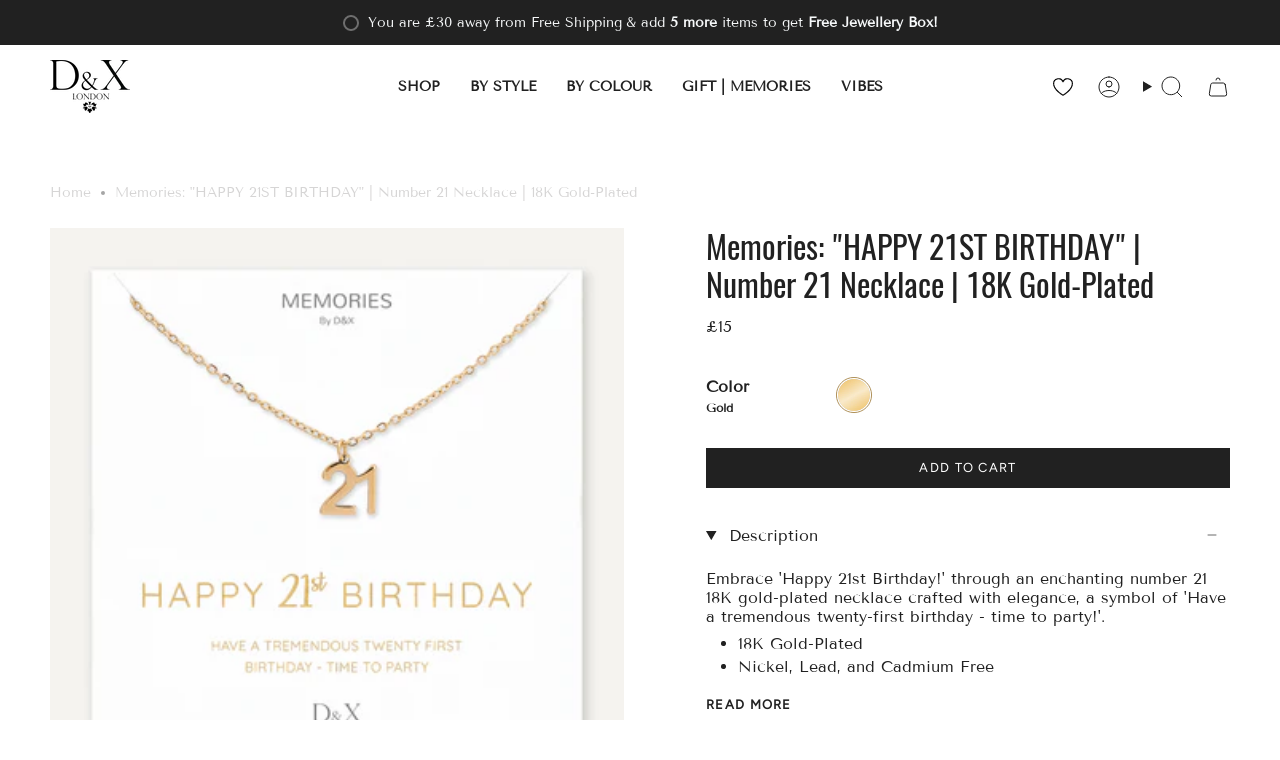

--- FILE ---
content_type: text/html; charset=utf-8
request_url: https://dandx.com/products/memories-happy-21st-birthday-number-21-necklace-18k-gold-plated
body_size: 76785
content:
<!doctype html>
<html class="no-js no-touch supports-no-cookies" lang="en">
<head>
	<script id="pandectes-rules">   /* PANDECTES-GDPR: DO NOT MODIFY AUTO GENERATED CODE OF THIS SCRIPT */      window.PandectesSettings = {"store":{"id":59291730083,"plan":"plus","theme":"Copy of Broadcast 5.0 - Remove Filter App","primaryLocale":"en","adminMode":false,"headless":false,"storefrontRootDomain":"","checkoutRootDomain":"","storefrontAccessToken":""},"tsPublished":1739355527,"declaration":{"showPurpose":false,"showProvider":false,"declIntroText":"We use cookies to optimize website functionality, analyze the performance, and provide personalized experience to you. Some cookies are essential to make the website operate and function correctly. Those cookies cannot be disabled. In this window you can manage your preference of cookies.","showDateGenerated":true},"language":{"unpublished":[],"languageMode":"Multilingual","fallbackLanguage":"en","languageDetection":"locale","languagesSupported":["de"]},"texts":{"managed":{"headerText":{"de":"Wir respektieren deine Privatsphäre","en":"Can we store cookies?"},"consentText":{"de":"Diese Website verwendet Cookies, um Ihnen das beste Erlebnis zu bieten.","en":"This website uses cookies to ensure you get the best experience."},"linkText":{"de":"Mehr erfahren","en":"Learn more"},"imprintText":{"de":"Impressum","en":"Imprint"},"allowButtonText":{"de":"Annehmen","en":"Accept"},"denyButtonText":{"de":"Ablehnen","en":"Decline"},"dismissButtonText":{"de":"Okay","en":"Ok"},"leaveSiteButtonText":{"de":"Diese Seite verlassen","en":"Leave this site"},"preferencesButtonText":{"de":"Einstellungen","en":"Preferences"},"cookiePolicyText":{"de":"Cookie-Richtlinie","en":"Cookie policy"},"preferencesPopupTitleText":{"de":"Einwilligungseinstellungen verwalten","en":"Manage consent preferences"},"preferencesPopupIntroText":{"de":"Wir verwenden Cookies, um die Funktionalität der Website zu optimieren, die Leistung zu analysieren und Ihnen ein personalisiertes Erlebnis zu bieten. Einige Cookies sind für den ordnungsgemäßen Betrieb der Website unerlässlich. Diese Cookies können nicht deaktiviert werden. In diesem Fenster können Sie Ihre Präferenzen für Cookies verwalten.","en":"We use cookies to optimize website functionality, analyze the performance, and provide personalized experience to you. Some cookies are essential to make the website operate and function correctly. Those cookies cannot be disabled. In this window you can manage your preference of cookies."},"preferencesPopupSaveButtonText":{"de":"Auswahl speichern","en":"Save preferences"},"preferencesPopupCloseButtonText":{"de":"Schließen","en":"Close"},"preferencesPopupAcceptAllButtonText":{"de":"Alles Akzeptieren","en":"Accept all"},"preferencesPopupRejectAllButtonText":{"de":"Alles ablehnen","en":"Reject all"},"cookiesDetailsText":{"de":"Cookie-Details","en":"Cookies details"},"preferencesPopupAlwaysAllowedText":{"de":"Immer erlaubt","en":"Always allowed"},"accessSectionParagraphText":{"de":"Sie haben das Recht, jederzeit auf Ihre Daten zuzugreifen.","en":"You have the right to request access to your data at any time."},"accessSectionTitleText":{"de":"Datenübertragbarkeit","en":"Data portability"},"accessSectionAccountInfoActionText":{"de":"persönliche Daten","en":"Personal data"},"accessSectionDownloadReportActionText":{"de":"Alle Daten anfordern","en":"Request export"},"accessSectionGDPRRequestsActionText":{"de":"Anfragen betroffener Personen","en":"Data subject requests"},"accessSectionOrdersRecordsActionText":{"de":"Aufträge","en":"Orders"},"rectificationSectionParagraphText":{"de":"Sie haben das Recht, die Aktualisierung Ihrer Daten zu verlangen, wann immer Sie dies für angemessen halten.","en":"You have the right to request your data to be updated whenever you think it is appropriate."},"rectificationSectionTitleText":{"de":"Datenberichtigung","en":"Data Rectification"},"rectificationCommentPlaceholder":{"de":"Beschreiben Sie, was Sie aktualisieren möchten","en":"Describe what you want to be updated"},"rectificationCommentValidationError":{"de":"Kommentar ist erforderlich","en":"Comment is required"},"rectificationSectionEditAccountActionText":{"de":"Aktualisierung anfordern","en":"Request an update"},"erasureSectionTitleText":{"de":"Recht auf Löschung","en":"Right to be forgotten"},"erasureSectionParagraphText":{"de":"Sie haben das Recht, die Löschung aller Ihrer Daten zu verlangen. Danach können Sie nicht mehr auf Ihr Konto zugreifen.","en":"You have the right to ask all your data to be erased. After that, you will no longer be able to access your account."},"erasureSectionRequestDeletionActionText":{"de":"Löschung personenbezogener Daten anfordern","en":"Request personal data deletion"},"consentDate":{"de":"Zustimmungsdatum","en":"Consent date"},"consentId":{"de":"Einwilligungs-ID","en":"Consent ID"},"consentSectionChangeConsentActionText":{"de":"Einwilligungspräferenz ändern","en":"Change consent preference"},"consentSectionConsentedText":{"de":"Sie haben der Cookie-Richtlinie dieser Website zugestimmt am","en":"You consented to the cookies policy of this website on"},"consentSectionNoConsentText":{"de":"Sie haben der Cookie-Richtlinie dieser Website nicht zugestimmt.","en":"You have not consented to the cookies policy of this website."},"consentSectionTitleText":{"de":"Ihre Cookie-Einwilligung","en":"Your cookie consent"},"consentStatus":{"de":"Einwilligungspräferenz","en":"Consent preference"},"confirmationFailureMessage":{"de":"Ihre Anfrage wurde nicht bestätigt. Bitte versuchen Sie es erneut und wenn das Problem weiterhin besteht, wenden Sie sich an den Ladenbesitzer, um Hilfe zu erhalten","en":"Your request was not verified. Please try again and if problem persists, contact store owner for assistance"},"confirmationFailureTitle":{"de":"Ein Problem ist aufgetreten","en":"A problem occurred"},"confirmationSuccessMessage":{"de":"Wir werden uns in Kürze zu Ihrem Anliegen bei Ihnen melden.","en":"We will soon get back to you as to your request."},"confirmationSuccessTitle":{"de":"Ihre Anfrage wurde bestätigt","en":"Your request is verified"},"guestsSupportEmailFailureMessage":{"de":"Ihre Anfrage wurde nicht übermittelt. Bitte versuchen Sie es erneut und wenn das Problem weiterhin besteht, wenden Sie sich an den Shop-Inhaber, um Hilfe zu erhalten.","en":"Your request was not submitted. Please try again and if problem persists, contact store owner for assistance."},"guestsSupportEmailFailureTitle":{"de":"Ein Problem ist aufgetreten","en":"A problem occurred"},"guestsSupportEmailPlaceholder":{"de":"E-Mail-Addresse","en":"E-mail address"},"guestsSupportEmailSuccessMessage":{"de":"Wenn Sie als Kunde dieses Shops registriert sind, erhalten Sie in Kürze eine E-Mail mit Anweisungen zum weiteren Vorgehen.","en":"If you are registered as a customer of this store, you will soon receive an email with instructions on how to proceed."},"guestsSupportEmailSuccessTitle":{"de":"Vielen Dank für die Anfrage","en":"Thank you for your request"},"guestsSupportEmailValidationError":{"de":"Email ist ungültig","en":"Email is not valid"},"guestsSupportInfoText":{"de":"Bitte loggen Sie sich mit Ihrem Kundenkonto ein, um fortzufahren.","en":"Please login with your customer account to further proceed."},"submitButton":{"de":"einreichen","en":"Submit"},"submittingButton":{"de":"Senden...","en":"Submitting..."},"cancelButton":{"de":"Abbrechen","en":"Cancel"},"declIntroText":{"de":"Wir verwenden Cookies, um die Funktionalität der Website zu optimieren, die Leistung zu analysieren und Ihnen ein personalisiertes Erlebnis zu bieten. Einige Cookies sind für den ordnungsgemäßen Betrieb der Website unerlässlich. Diese Cookies können nicht deaktiviert werden. In diesem Fenster können Sie Ihre Präferenzen für Cookies verwalten.","en":"We use cookies to optimize website functionality, analyze the performance, and provide personalized experience to you. Some cookies are essential to make the website operate and function correctly. Those cookies cannot be disabled. In this window you can manage your preference of cookies."},"declName":{"de":"Name","en":"Name"},"declPurpose":{"de":"Zweck","en":"Purpose"},"declType":{"de":"Typ","en":"Type"},"declRetention":{"de":"Speicherdauer","en":"Retention"},"declProvider":{"de":"Anbieter","en":"Provider"},"declFirstParty":{"de":"Erstanbieter","en":"First-party"},"declThirdParty":{"de":"Drittanbieter","en":"Third-party"},"declSeconds":{"de":"Sekunden","en":"seconds"},"declMinutes":{"de":"Minuten","en":"minutes"},"declHours":{"de":"Std.","en":"hours"},"declDays":{"de":"Tage","en":"days"},"declMonths":{"de":"Monate","en":"months"},"declYears":{"de":"Jahre","en":"years"},"declSession":{"de":"Sitzung","en":"Session"},"declDomain":{"de":"Domain","en":"Domain"},"declPath":{"de":"Weg","en":"Path"}},"categories":{"strictlyNecessaryCookiesTitleText":{"de":"Unbedingt erforderlich","en":"Strictly necessary cookies"},"strictlyNecessaryCookiesDescriptionText":{"de":"Diese Cookies sind unerlässlich, damit Sie sich auf der Website bewegen und ihre Funktionen nutzen können, z. B. den Zugriff auf sichere Bereiche der Website. Ohne diese Cookies kann die Website nicht richtig funktionieren.","en":"These cookies are essential in order to enable you to move around the website and use its features, such as accessing secure areas of the website. The website cannot function properly without these cookies."},"functionalityCookiesTitleText":{"de":"Funktionale Cookies","en":"Functional cookies"},"functionalityCookiesDescriptionText":{"de":"Diese Cookies ermöglichen es der Website, verbesserte Funktionalität und Personalisierung bereitzustellen. Sie können von uns oder von Drittanbietern gesetzt werden, deren Dienste wir auf unseren Seiten hinzugefügt haben. Wenn Sie diese Cookies nicht zulassen, funktionieren einige oder alle dieser Dienste möglicherweise nicht richtig.","en":"These cookies enable the site to provide enhanced functionality and personalisation. They may be set by us or by third party providers whose services we have added to our pages. If you do not allow these cookies then some or all of these services may not function properly."},"performanceCookiesTitleText":{"de":"Performance-Cookies","en":"Performance cookies"},"performanceCookiesDescriptionText":{"de":"Diese Cookies ermöglichen es uns, die Leistung unserer Website zu überwachen und zu verbessern. Sie ermöglichen es uns beispielsweise, Besuche zu zählen, Verkehrsquellen zu identifizieren und zu sehen, welche Teile der Website am beliebtesten sind.","en":"These cookies enable us to monitor and improve the performance of our website. For example, they allow us to count visits, identify traffic sources and see which parts of the site are most popular."},"targetingCookiesTitleText":{"de":"Targeting-Cookies","en":"Targeting cookies"},"targetingCookiesDescriptionText":{"de":"Diese Cookies können von unseren Werbepartnern über unsere Website gesetzt werden. Sie können von diesen Unternehmen verwendet werden, um ein Profil Ihrer Interessen zu erstellen und Ihnen relevante Werbung auf anderen Websites anzuzeigen. Sie speichern keine direkten personenbezogenen Daten, sondern basieren auf der eindeutigen Identifizierung Ihres Browsers und Ihres Internetgeräts. Wenn Sie diese Cookies nicht zulassen, erleben Sie weniger zielgerichtete Werbung.","en":"These cookies may be set through our site by our advertising partners. They may be used by those companies to build a profile of your interests and show you relevant adverts on other sites.    They do not store directly personal information, but are based on uniquely identifying your browser and internet device. If you do not allow these cookies, you will experience less targeted advertising."},"unclassifiedCookiesTitleText":{"de":"Unklassifizierte Cookies","en":"Unclassified cookies"},"unclassifiedCookiesDescriptionText":{"de":"Unklassifizierte Cookies sind Cookies, die wir gerade zusammen mit den Anbietern einzelner Cookies klassifizieren.","en":"Unclassified cookies are cookies that we are in the process of classifying, together with the providers of individual cookies."}},"auto":{}},"library":{"previewMode":false,"fadeInTimeout":0,"defaultBlocked":7,"showLink":true,"showImprintLink":false,"showGoogleLink":false,"enabled":true,"cookie":{"expiryDays":365,"secure":true,"domain":""},"dismissOnScroll":false,"dismissOnWindowClick":false,"dismissOnTimeout":false,"palette":{"popup":{"background":"#FFFFFF","backgroundForCalculations":{"a":1,"b":255,"g":255,"r":255},"text":"#000000"},"button":{"background":"#000000","backgroundForCalculations":{"a":1,"b":0,"g":0,"r":0},"text":"#FFFFFF","textForCalculation":{"a":1,"b":255,"g":255,"r":255},"border":"transparent"}},"content":{"href":"https://dxretail.myshopify.com/policies/privacy-policy","imprintHref":"/","close":"&#10005;","target":"","logo":""},"window":"<div role=\"dialog\" aria-live=\"polite\" aria-label=\"cookieconsent\" aria-describedby=\"cookieconsent:desc\" id=\"pandectes-banner\" class=\"cc-window-wrapper cc-bottom-left-wrapper\"><div class=\"pd-cookie-banner-window cc-window {{classes}}\"><!--googleoff: all-->{{children}}<!--googleon: all--></div></div>","compliance":{"custom":"<div class=\"cc-compliance cc-highlight\">{{preferences}}{{allow}}</div>"},"type":"custom","layouts":{"basic":"{{header}}{{messagelink}}{{compliance}}{{close}}"},"position":"bottom-left","theme":"edgeless","revokable":true,"animateRevokable":false,"revokableReset":false,"revokableLogoUrl":"","revokablePlacement":"bottom-left","revokableMarginHorizontal":15,"revokableMarginVertical":15,"static":false,"autoAttach":true,"hasTransition":true,"blacklistPage":[""],"elements":{"close":"<button aria-label=\"dismiss cookie message\" type=\"button\" tabindex=\"0\" class=\"cc-close\">{{close}}</button>","dismiss":"<button aria-label=\"dismiss cookie message\" type=\"button\" tabindex=\"0\" class=\"cc-btn cc-btn-decision cc-dismiss\">{{dismiss}}</button>","allow":"<button aria-label=\"allow cookies\" type=\"button\" tabindex=\"0\" class=\"cc-btn cc-btn-decision cc-allow\">{{allow}}</button>","deny":"<button aria-label=\"deny cookies\" type=\"button\" tabindex=\"0\" class=\"cc-btn cc-btn-decision cc-deny\">{{deny}}</button>","preferences":"<button aria-label=\"settings cookies\" tabindex=\"0\" type=\"button\" class=\"cc-btn cc-settings\" onclick=\"Pandectes.fn.openPreferences()\">{{preferences}}</button>"}},"geolocation":{"brOnly":false,"caOnly":false,"chOnly":false,"euOnly":false,"jpOnly":false,"thOnly":false,"canadaOnly":false,"globalVisibility":true},"dsr":{"guestsSupport":false,"accessSectionDownloadReportAuto":false},"banner":{"resetTs":1694433040,"extraCss":"        .cc-banner-logo {max-width: 24em!important;}    @media(min-width: 768px) {.cc-window.cc-floating{max-width: 24em!important;width: 24em!important;}}    .cc-message, .pd-cookie-banner-window .cc-header, .cc-logo {text-align: center}    .cc-window-wrapper{z-index: 2147483647;}    .cc-window{z-index: 2147483647;font-family: inherit;}    .pd-cookie-banner-window .cc-header{font-family: inherit;}    .pd-cp-ui{font-family: inherit; background-color: #FFFFFF;color:#000000;}    button.pd-cp-btn, a.pd-cp-btn{background-color:#000000;color:#FFFFFF!important;}    input + .pd-cp-preferences-slider{background-color: rgba(0, 0, 0, 0.3)}    .pd-cp-scrolling-section::-webkit-scrollbar{background-color: rgba(0, 0, 0, 0.3)}    input:checked + .pd-cp-preferences-slider{background-color: rgba(0, 0, 0, 1)}    .pd-cp-scrolling-section::-webkit-scrollbar-thumb {background-color: rgba(0, 0, 0, 1)}    .pd-cp-ui-close{color:#000000;}    .pd-cp-preferences-slider:before{background-color: #FFFFFF}    .pd-cp-title:before {border-color: #000000!important}    .pd-cp-preferences-slider{background-color:#000000}    .pd-cp-toggle{color:#000000!important}    @media(max-width:699px) {.pd-cp-ui-close-top svg {fill: #000000}}    .pd-cp-toggle:hover,.pd-cp-toggle:visited,.pd-cp-toggle:active{color:#000000!important}    .pd-cookie-banner-window {box-shadow: 0 0 18px rgb(0 0 0 / 20%);}  ","customJavascript":{},"showPoweredBy":false,"logoHeight":40,"hybridStrict":false,"cookiesBlockedByDefault":"7","isActive":true,"implicitSavePreferences":false,"cookieIcon":false,"blockBots":false,"showCookiesDetails":true,"hasTransition":true,"blockingPage":false,"showOnlyLandingPage":false,"leaveSiteUrl":"https://www.google.com","linkRespectStoreLang":false},"cookies":{"0":[{"name":"keep_alive","type":"http","domain":"dandx.com","path":"/","provider":"Shopify","firstParty":true,"retention":"30 minute(s)","expires":30,"unit":"declMinutes","purpose":{"de":"Wird im Zusammenhang mit der Käuferlokalisierung verwendet.","en":"Used in connection with buyer localization."}},{"name":"secure_customer_sig","type":"http","domain":"dandx.com","path":"/","provider":"Shopify","firstParty":true,"retention":"1 year(s)","expires":1,"unit":"declYears","purpose":{"de":"Wird im Zusammenhang mit dem Kundenlogin verwendet.","en":"Used in connection with customer login."}},{"name":"localization","type":"http","domain":"dandx.com","path":"/","provider":"Shopify","firstParty":true,"retention":"1 year(s)","expires":1,"unit":"declYears","purpose":{"de":"Lokalisierung von Shopify-Shops","en":"Shopify store localization"}},{"name":"_cmp_a","type":"http","domain":".dandx.com","path":"/","provider":"Shopify","firstParty":true,"retention":"24 hour(s)","expires":24,"unit":"declHours","purpose":{"de":"Wird zum Verwalten der Datenschutzeinstellungen des Kunden verwendet.","en":"Used for managing customer privacy settings."}},{"name":"cart_currency","type":"http","domain":"dandx.com","path":"/","provider":"Shopify","firstParty":true,"retention":"14 day(s)","expires":14,"unit":"declDays","purpose":{"de":"Das Cookie ist für die sichere Checkout- und Zahlungsfunktion auf der Website erforderlich. Diese Funktion wird von shopify.com bereitgestellt.","en":"Used in connection with shopping cart."}},{"name":"_tracking_consent","type":"http","domain":".dandx.com","path":"/","provider":"Shopify","firstParty":true,"retention":"1 year(s)","expires":1,"unit":"declYears","purpose":{"de":"Tracking-Einstellungen.","en":"Tracking preferences."}},{"name":"_shopify_m","type":"http","domain":".dandx.com","path":"/","provider":"Shopify","firstParty":true,"retention":"1 year(s)","expires":1,"unit":"declYears","purpose":{"en":"Used for managing customer privacy settings."}},{"name":"_shopify_tm","type":"http","domain":".dandx.com","path":"/","provider":"Shopify","firstParty":true,"retention":"30 minute(s)","expires":30,"unit":"declMinutes","purpose":{"en":"Used for managing customer privacy settings."}},{"name":"_shopify_tw","type":"http","domain":".dandx.com","path":"/","provider":"Shopify","firstParty":true,"retention":"14 day(s)","expires":14,"unit":"declDays","purpose":{"en":"Used for managing customer privacy settings."}},{"name":"_secure_session_id","type":"http","domain":"dandx.com","path":"/","provider":"Shopify","firstParty":true,"retention":"24 hour(s)","expires":24,"unit":"declHours","purpose":{"en":"Used in connection with navigation through a storefront."}}],"1":[],"2":[{"name":"_y","type":"http","domain":".dandx.com","path":"/","provider":"Shopify","firstParty":true,"retention":"1 year(s)","expires":1,"unit":"declYears","purpose":{"en":"Shopify analytics."}},{"name":"_s","type":"http","domain":".dandx.com","path":"/","provider":"Shopify","firstParty":true,"retention":"30 minute(s)","expires":30,"unit":"declMinutes","purpose":{"en":"Shopify analytics."}},{"name":"_shopify_y","type":"http","domain":".dandx.com","path":"/","provider":"Shopify","firstParty":true,"retention":"1 year(s)","expires":1,"unit":"declYears","purpose":{"de":"Shopify-Analysen.","en":"Shopify analytics."}},{"name":"_shopify_s","type":"http","domain":".dandx.com","path":"/","provider":"Shopify","firstParty":true,"retention":"30 minute(s)","expires":30,"unit":"declMinutes","purpose":{"de":"Shopify-Analysen.","en":"Shopify analytics."}},{"name":"_orig_referrer","type":"http","domain":".dandx.com","path":"/","provider":"Shopify","firstParty":true,"retention":"14 day(s)","expires":14,"unit":"declDays","purpose":{"de":"Verfolgt Zielseiten.","en":"Tracks landing pages."}},{"name":"_landing_page","type":"http","domain":".dandx.com","path":"/","provider":"Shopify","firstParty":true,"retention":"14 day(s)","expires":14,"unit":"declDays","purpose":{"de":"Verfolgt Zielseiten.","en":"Tracks landing pages."}}],"4":[],"8":[]},"blocker":{"isActive":false,"googleConsentMode":{"id":"","analyticsId":"","isActive":true,"adStorageCategory":4,"analyticsStorageCategory":2,"personalizationStorageCategory":1,"functionalityStorageCategory":1,"customEvent":true,"securityStorageCategory":0,"redactData":true,"urlPassthrough":false},"facebookPixel":{"id":"","isActive":false,"ldu":false},"microsoft":{},"rakuten":{"isActive":false,"cmp":false,"ccpa":false},"gpcIsActive":false,"defaultBlocked":7,"patterns":{"whiteList":[],"blackList":{"1":[],"2":[],"4":[],"8":[]},"iframesWhiteList":[],"iframesBlackList":{"1":[],"2":[],"4":[],"8":[]},"beaconsWhiteList":[],"beaconsBlackList":{"1":[],"2":[],"4":[],"8":[]}}}}      !function(){"use strict";window.PandectesRules=window.PandectesRules||{},window.PandectesRules.manualBlacklist={1:[],2:[],4:[]},window.PandectesRules.blacklistedIFrames={1:[],2:[],4:[]},window.PandectesRules.blacklistedCss={1:[],2:[],4:[]},window.PandectesRules.blacklistedBeacons={1:[],2:[],4:[]};var e="javascript/blocked";function t(e){return new RegExp(e.replace(/[/\\.+?$()]/g,"\\$&").replace("*","(.*)"))}var n=function(e){var t=arguments.length>1&&void 0!==arguments[1]?arguments[1]:"log";new URLSearchParams(window.location.search).get("log")&&console[t]("PandectesRules: ".concat(e))};function a(e){var t=document.createElement("script");t.async=!0,t.src=e,document.head.appendChild(t)}function r(e,t){var n=Object.keys(e);if(Object.getOwnPropertySymbols){var a=Object.getOwnPropertySymbols(e);t&&(a=a.filter((function(t){return Object.getOwnPropertyDescriptor(e,t).enumerable}))),n.push.apply(n,a)}return n}function o(e){for(var t=1;t<arguments.length;t++){var n=null!=arguments[t]?arguments[t]:{};t%2?r(Object(n),!0).forEach((function(t){s(e,t,n[t])})):Object.getOwnPropertyDescriptors?Object.defineProperties(e,Object.getOwnPropertyDescriptors(n)):r(Object(n)).forEach((function(t){Object.defineProperty(e,t,Object.getOwnPropertyDescriptor(n,t))}))}return e}function i(e){var t=function(e,t){if("object"!=typeof e||!e)return e;var n=e[Symbol.toPrimitive];if(void 0!==n){var a=n.call(e,t||"default");if("object"!=typeof a)return a;throw new TypeError("@@toPrimitive must return a primitive value.")}return("string"===t?String:Number)(e)}(e,"string");return"symbol"==typeof t?t:t+""}function s(e,t,n){return(t=i(t))in e?Object.defineProperty(e,t,{value:n,enumerable:!0,configurable:!0,writable:!0}):e[t]=n,e}function c(e,t){return function(e){if(Array.isArray(e))return e}(e)||function(e,t){var n=null==e?null:"undefined"!=typeof Symbol&&e[Symbol.iterator]||e["@@iterator"];if(null!=n){var a,r,o,i,s=[],c=!0,l=!1;try{if(o=(n=n.call(e)).next,0===t){if(Object(n)!==n)return;c=!1}else for(;!(c=(a=o.call(n)).done)&&(s.push(a.value),s.length!==t);c=!0);}catch(e){l=!0,r=e}finally{try{if(!c&&null!=n.return&&(i=n.return(),Object(i)!==i))return}finally{if(l)throw r}}return s}}(e,t)||d(e,t)||function(){throw new TypeError("Invalid attempt to destructure non-iterable instance.\nIn order to be iterable, non-array objects must have a [Symbol.iterator]() method.")}()}function l(e){return function(e){if(Array.isArray(e))return u(e)}(e)||function(e){if("undefined"!=typeof Symbol&&null!=e[Symbol.iterator]||null!=e["@@iterator"])return Array.from(e)}(e)||d(e)||function(){throw new TypeError("Invalid attempt to spread non-iterable instance.\nIn order to be iterable, non-array objects must have a [Symbol.iterator]() method.")}()}function d(e,t){if(e){if("string"==typeof e)return u(e,t);var n=Object.prototype.toString.call(e).slice(8,-1);return"Object"===n&&e.constructor&&(n=e.constructor.name),"Map"===n||"Set"===n?Array.from(e):"Arguments"===n||/^(?:Ui|I)nt(?:8|16|32)(?:Clamped)?Array$/.test(n)?u(e,t):void 0}}function u(e,t){(null==t||t>e.length)&&(t=e.length);for(var n=0,a=new Array(t);n<t;n++)a[n]=e[n];return a}var f=window.PandectesRulesSettings||window.PandectesSettings,g=!(void 0===window.dataLayer||!Array.isArray(window.dataLayer)||!window.dataLayer.some((function(e){return"pandectes_full_scan"===e.event}))),p=function(){var e,t=arguments.length>0&&void 0!==arguments[0]?arguments[0]:"_pandectes_gdpr",n=("; "+document.cookie).split("; "+t+"=");if(n.length<2)e={};else{var a=n.pop().split(";");e=window.atob(a.shift())}var r=function(e){try{return JSON.parse(e)}catch(e){return!1}}(e);return!1!==r?r:e}(),h=f.banner.isActive,y=f.blocker,v=y.defaultBlocked,w=y.patterns,m=p&&null!==p.preferences&&void 0!==p.preferences?p.preferences:null,b=g?0:h?null===m?v:m:0,k={1:!(1&b),2:!(2&b),4:!(4&b)},_=w.blackList,S=w.whiteList,L=w.iframesBlackList,C=w.iframesWhiteList,P=w.beaconsBlackList,A=w.beaconsWhiteList,O={blackList:[],whiteList:[],iframesBlackList:{1:[],2:[],4:[],8:[]},iframesWhiteList:[],beaconsBlackList:{1:[],2:[],4:[],8:[]},beaconsWhiteList:[]};[1,2,4].map((function(e){var n;k[e]||((n=O.blackList).push.apply(n,l(_[e].length?_[e].map(t):[])),O.iframesBlackList[e]=L[e].length?L[e].map(t):[],O.beaconsBlackList[e]=P[e].length?P[e].map(t):[])})),O.whiteList=S.length?S.map(t):[],O.iframesWhiteList=C.length?C.map(t):[],O.beaconsWhiteList=A.length?A.map(t):[];var E={scripts:[],iframes:{1:[],2:[],4:[]},beacons:{1:[],2:[],4:[]},css:{1:[],2:[],4:[]}},I=function(t,n){return t&&(!n||n!==e)&&(!O.blackList||O.blackList.some((function(e){return e.test(t)})))&&(!O.whiteList||O.whiteList.every((function(e){return!e.test(t)})))},B=function(e,t){var n=O.iframesBlackList[t],a=O.iframesWhiteList;return e&&(!n||n.some((function(t){return t.test(e)})))&&(!a||a.every((function(t){return!t.test(e)})))},j=function(e,t){var n=O.beaconsBlackList[t],a=O.beaconsWhiteList;return e&&(!n||n.some((function(t){return t.test(e)})))&&(!a||a.every((function(t){return!t.test(e)})))},T=new MutationObserver((function(e){for(var t=0;t<e.length;t++)for(var n=e[t].addedNodes,a=0;a<n.length;a++){var r=n[a],o=r.dataset&&r.dataset.cookiecategory;if(1===r.nodeType&&"LINK"===r.tagName){var i=r.dataset&&r.dataset.href;if(i&&o)switch(o){case"functionality":case"C0001":E.css[1].push(i);break;case"performance":case"C0002":E.css[2].push(i);break;case"targeting":case"C0003":E.css[4].push(i)}}}})),R=new MutationObserver((function(t){for(var a=0;a<t.length;a++)for(var r=t[a].addedNodes,o=function(){var t=r[i],a=t.src||t.dataset&&t.dataset.src,o=t.dataset&&t.dataset.cookiecategory;if(1===t.nodeType&&"IFRAME"===t.tagName){if(a){var s=!1;B(a,1)||"functionality"===o||"C0001"===o?(s=!0,E.iframes[1].push(a)):B(a,2)||"performance"===o||"C0002"===o?(s=!0,E.iframes[2].push(a)):(B(a,4)||"targeting"===o||"C0003"===o)&&(s=!0,E.iframes[4].push(a)),s&&(t.removeAttribute("src"),t.setAttribute("data-src",a))}}else if(1===t.nodeType&&"IMG"===t.tagName){if(a){var c=!1;j(a,1)?(c=!0,E.beacons[1].push(a)):j(a,2)?(c=!0,E.beacons[2].push(a)):j(a,4)&&(c=!0,E.beacons[4].push(a)),c&&(t.removeAttribute("src"),t.setAttribute("data-src",a))}}else if(1===t.nodeType&&"SCRIPT"===t.tagName){var l=t.type,d=!1;if(I(a,l)?(n("rule blocked: ".concat(a)),d=!0):a&&o?n("manually blocked @ ".concat(o,": ").concat(a)):o&&n("manually blocked @ ".concat(o,": inline code")),d){E.scripts.push([t,l]),t.type=e;t.addEventListener("beforescriptexecute",(function n(a){t.getAttribute("type")===e&&a.preventDefault(),t.removeEventListener("beforescriptexecute",n)})),t.parentElement&&t.parentElement.removeChild(t)}}},i=0;i<r.length;i++)o()})),D=document.createElement,x={src:Object.getOwnPropertyDescriptor(HTMLScriptElement.prototype,"src"),type:Object.getOwnPropertyDescriptor(HTMLScriptElement.prototype,"type")};window.PandectesRules.unblockCss=function(e){var t=E.css[e]||[];t.length&&n("Unblocking CSS for ".concat(e)),t.forEach((function(e){var t=document.querySelector('link[data-href^="'.concat(e,'"]'));t.removeAttribute("data-href"),t.href=e})),E.css[e]=[]},window.PandectesRules.unblockIFrames=function(e){var t=E.iframes[e]||[];t.length&&n("Unblocking IFrames for ".concat(e)),O.iframesBlackList[e]=[],t.forEach((function(e){var t=document.querySelector('iframe[data-src^="'.concat(e,'"]'));t.removeAttribute("data-src"),t.src=e})),E.iframes[e]=[]},window.PandectesRules.unblockBeacons=function(e){var t=E.beacons[e]||[];t.length&&n("Unblocking Beacons for ".concat(e)),O.beaconsBlackList[e]=[],t.forEach((function(e){var t=document.querySelector('img[data-src^="'.concat(e,'"]'));t.removeAttribute("data-src"),t.src=e})),E.beacons[e]=[]},window.PandectesRules.unblockInlineScripts=function(e){var t=1===e?"functionality":2===e?"performance":"targeting",a=document.querySelectorAll('script[type="javascript/blocked"][data-cookiecategory="'.concat(t,'"]'));n("unblockInlineScripts: ".concat(a.length," in ").concat(t)),a.forEach((function(e){var t=document.createElement("script");t.type="text/javascript",e.hasAttribute("src")?t.src=e.getAttribute("src"):t.textContent=e.textContent,document.head.appendChild(t),e.parentNode.removeChild(e)}))},window.PandectesRules.unblockInlineCss=function(e){var t=1===e?"functionality":2===e?"performance":"targeting",a=document.querySelectorAll('link[data-cookiecategory="'.concat(t,'"]'));n("unblockInlineCss: ".concat(a.length," in ").concat(t)),a.forEach((function(e){e.href=e.getAttribute("data-href")}))},window.PandectesRules.unblock=function(e){e.length<1?(O.blackList=[],O.whiteList=[],O.iframesBlackList=[],O.iframesWhiteList=[]):(O.blackList&&(O.blackList=O.blackList.filter((function(t){return e.every((function(e){return"string"==typeof e?!t.test(e):e instanceof RegExp?t.toString()!==e.toString():void 0}))}))),O.whiteList&&(O.whiteList=[].concat(l(O.whiteList),l(e.map((function(e){if("string"==typeof e){var n=".*"+t(e)+".*";if(O.whiteList.every((function(e){return e.toString()!==n.toString()})))return new RegExp(n)}else if(e instanceof RegExp&&O.whiteList.every((function(t){return t.toString()!==e.toString()})))return e;return null})).filter(Boolean)))));var a=0;l(E.scripts).forEach((function(e,t){var n=c(e,2),r=n[0],o=n[1];if(function(e){var t=e.getAttribute("src");return O.blackList&&O.blackList.every((function(e){return!e.test(t)}))||O.whiteList&&O.whiteList.some((function(e){return e.test(t)}))}(r)){for(var i=document.createElement("script"),s=0;s<r.attributes.length;s++){var l=r.attributes[s];"src"!==l.name&&"type"!==l.name&&i.setAttribute(l.name,r.attributes[s].value)}i.setAttribute("src",r.src),i.setAttribute("type",o||"application/javascript"),document.head.appendChild(i),E.scripts.splice(t-a,1),a++}})),0==O.blackList.length&&0===O.iframesBlackList[1].length&&0===O.iframesBlackList[2].length&&0===O.iframesBlackList[4].length&&0===O.beaconsBlackList[1].length&&0===O.beaconsBlackList[2].length&&0===O.beaconsBlackList[4].length&&(n("Disconnecting observers"),R.disconnect(),T.disconnect())};var N=f.store,U=N.adminMode,z=N.headless,M=N.storefrontRootDomain,q=N.checkoutRootDomain,F=N.storefrontAccessToken,W=f.banner.isActive,H=f.blocker.defaultBlocked;W&&function(e){if(window.Shopify&&window.Shopify.customerPrivacy)e();else{var t=null;window.Shopify&&window.Shopify.loadFeatures&&window.Shopify.trackingConsent?e():t=setInterval((function(){window.Shopify&&window.Shopify.loadFeatures&&(clearInterval(t),window.Shopify.loadFeatures([{name:"consent-tracking-api",version:"0.1"}],(function(t){t?n("Shopify.customerPrivacy API - failed to load"):(n("shouldShowBanner() -> ".concat(window.Shopify.trackingConsent.shouldShowBanner()," | saleOfDataRegion() -> ").concat(window.Shopify.trackingConsent.saleOfDataRegion())),e())})))}),10)}}((function(){!function(){var e=window.Shopify.trackingConsent;if(!1!==e.shouldShowBanner()||null!==m||7!==H)try{var t=U&&!(window.Shopify&&window.Shopify.AdminBarInjector),a={preferences:!(1&b)||g||t,analytics:!(2&b)||g||t,marketing:!(4&b)||g||t};z&&(a.headlessStorefront=!0,a.storefrontRootDomain=null!=M&&M.length?M:window.location.hostname,a.checkoutRootDomain=null!=q&&q.length?q:"checkout.".concat(window.location.hostname),a.storefrontAccessToken=null!=F&&F.length?F:""),e.firstPartyMarketingAllowed()===a.marketing&&e.analyticsProcessingAllowed()===a.analytics&&e.preferencesProcessingAllowed()===a.preferences||e.setTrackingConsent(a,(function(e){e&&e.error?n("Shopify.customerPrivacy API - failed to setTrackingConsent"):n("setTrackingConsent(".concat(JSON.stringify(a),")"))}))}catch(e){n("Shopify.customerPrivacy API - exception")}}(),function(){if(z){var e=window.Shopify.trackingConsent,t=e.currentVisitorConsent();if(navigator.globalPrivacyControl&&""===t.sale_of_data){var a={sale_of_data:!1,headlessStorefront:!0};a.storefrontRootDomain=null!=M&&M.length?M:window.location.hostname,a.checkoutRootDomain=null!=q&&q.length?q:"checkout.".concat(window.location.hostname),a.storefrontAccessToken=null!=F&&F.length?F:"",e.setTrackingConsent(a,(function(e){e&&e.error?n("Shopify.customerPrivacy API - failed to setTrackingConsent({".concat(JSON.stringify(a),")")):n("setTrackingConsent(".concat(JSON.stringify(a),")"))}))}}}()}));var G=["AT","BE","BG","HR","CY","CZ","DK","EE","FI","FR","DE","GR","HU","IE","IT","LV","LT","LU","MT","NL","PL","PT","RO","SK","SI","ES","SE","GB","LI","NO","IS"],J=f.banner,V=J.isActive,K=J.hybridStrict,$=f.geolocation,Y=$.caOnly,Z=void 0!==Y&&Y,Q=$.euOnly,X=void 0!==Q&&Q,ee=$.brOnly,te=void 0!==ee&&ee,ne=$.jpOnly,ae=void 0!==ne&&ne,re=$.thOnly,oe=void 0!==re&&re,ie=$.chOnly,se=void 0!==ie&&ie,ce=$.zaOnly,le=void 0!==ce&&ce,de=$.canadaOnly,ue=void 0!==de&&de,fe=$.globalVisibility,ge=void 0===fe||fe,pe=f.blocker,he=pe.defaultBlocked,ye=void 0===he?7:he,ve=pe.googleConsentMode,we=ve.isActive,me=ve.customEvent,be=ve.id,ke=void 0===be?"":be,_e=ve.analyticsId,Se=void 0===_e?"":_e,Le=ve.adwordsId,Ce=void 0===Le?"":Le,Pe=ve.redactData,Ae=ve.urlPassthrough,Oe=ve.adStorageCategory,Ee=ve.analyticsStorageCategory,Ie=ve.functionalityStorageCategory,Be=ve.personalizationStorageCategory,je=ve.securityStorageCategory,Te=ve.dataLayerProperty,Re=void 0===Te?"dataLayer":Te,De=ve.waitForUpdate,xe=void 0===De?0:De,Ne=ve.useNativeChannel,Ue=void 0!==Ne&&Ne;function ze(){window[Re].push(arguments)}window[Re]=window[Re]||[];var Me,qe,Fe={hasInitialized:!1,useNativeChannel:!1,ads_data_redaction:!1,url_passthrough:!1,data_layer_property:"dataLayer",storage:{ad_storage:"granted",ad_user_data:"granted",ad_personalization:"granted",analytics_storage:"granted",functionality_storage:"granted",personalization_storage:"granted",security_storage:"granted"}};if(V&&we){var We=ye&Oe?"denied":"granted",He=ye&Ee?"denied":"granted",Ge=ye&Ie?"denied":"granted",Je=ye&Be?"denied":"granted",Ve=ye&je?"denied":"granted";Fe.hasInitialized=!0,Fe.useNativeChannel=Ue,Fe.url_passthrough=Ae,Fe.ads_data_redaction="denied"===We&&Pe,Fe.storage.ad_storage=We,Fe.storage.ad_user_data=We,Fe.storage.ad_personalization=We,Fe.storage.analytics_storage=He,Fe.storage.functionality_storage=Ge,Fe.storage.personalization_storage=Je,Fe.storage.security_storage=Ve,Fe.data_layer_property=Re||"dataLayer",Fe.ads_data_redaction&&ze("set","ads_data_redaction",Fe.ads_data_redaction),Fe.url_passthrough&&ze("set","url_passthrough",Fe.url_passthrough),function(){!1===Ue?console.log("Pandectes: Google Consent Mode (av2)"):console.log("Pandectes: Google Consent Mode (av2nc)");var e=b!==ye?{wait_for_update:xe||500}:xe?{wait_for_update:xe}:{};ge&&!K?ze("consent","default",o(o({},Fe.storage),e)):(ze("consent","default",o(o(o({},Fe.storage),e),{},{region:[].concat(l(X||K?G:[]),l(Z&&!K?["US-CA","US-VA","US-CT","US-UT","US-CO"]:[]),l(te&&!K?["BR"]:[]),l(ae&&!K?["JP"]:[]),l(ue&&!K?["CA"]:[]),l(oe&&!K?["TH"]:[]),l(se&&!K?["CH"]:[]),l(le&&!K?["ZA"]:[]))})),ze("consent","default",{ad_storage:"granted",ad_user_data:"granted",ad_personalization:"granted",analytics_storage:"granted",functionality_storage:"granted",personalization_storage:"granted",security_storage:"granted"}));if(null!==m){var t=b&Oe?"denied":"granted",n=b&Ee?"denied":"granted",r=b&Ie?"denied":"granted",i=b&Be?"denied":"granted",s=b&je?"denied":"granted";Fe.storage.ad_storage=t,Fe.storage.ad_user_data=t,Fe.storage.ad_personalization=t,Fe.storage.analytics_storage=n,Fe.storage.functionality_storage=r,Fe.storage.personalization_storage=i,Fe.storage.security_storage=s,ze("consent","update",Fe.storage)}(ke.length||Se.length||Ce.length)&&(window[Fe.data_layer_property].push({"pandectes.start":(new Date).getTime(),event:"pandectes-rules.min.js"}),(Se.length||Ce.length)&&ze("js",new Date));var c="https://www.googletagmanager.com";if(ke.length){var d=ke.split(",");window[Fe.data_layer_property].push({"gtm.start":(new Date).getTime(),event:"gtm.js"});for(var u=0;u<d.length;u++){var f="dataLayer"!==Fe.data_layer_property?"&l=".concat(Fe.data_layer_property):"";a("".concat(c,"/gtm.js?id=").concat(d[u].trim()).concat(f))}}if(Se.length)for(var g=Se.split(","),p=0;p<g.length;p++){var h=g[p].trim();h.length&&(a("".concat(c,"/gtag/js?id=").concat(h)),ze("config",h,{send_page_view:!1}))}if(Ce.length)for(var y=Ce.split(","),v=0;v<y.length;v++){var w=y[v].trim();w.length&&(a("".concat(c,"/gtag/js?id=").concat(w)),ze("config",w,{allow_enhanced_conversions:!0}))}}()}V&&me&&(qe={event:"Pandectes_Consent_Update",pandectes_status:7===(Me=b)?"deny":0===Me?"allow":"mixed",pandectes_categories:{C0000:"allow",C0001:k[1]?"allow":"deny",C0002:k[2]?"allow":"deny",C0003:k[4]?"allow":"deny"}},window[Re].push(qe),null!==m&&function(e){if(window.Shopify&&window.Shopify.analytics)e();else{var t=null;window.Shopify&&window.Shopify.analytics?e():t=setInterval((function(){window.Shopify&&window.Shopify.analytics&&(clearInterval(t),e())}),10)}}((function(){console.log("publishing Web Pixels API custom event"),window.Shopify.analytics.publish("Pandectes_Consent_Update",qe)})));var Ke=f.blocker,$e=Ke.klaviyoIsActive,Ye=Ke.googleConsentMode.adStorageCategory;$e&&window.addEventListener("PandectesEvent_OnConsent",(function(e){var t=e.detail.preferences;if(null!=t){var n=t&Ye?"denied":"granted";void 0!==window.klaviyo&&window.klaviyo.isIdentified()&&window.klaviyo.push(["identify",{ad_personalization:n,ad_user_data:n}])}})),f.banner.revokableTrigger&&window.addEventListener("PandectesEvent_OnInitialize",(function(){document.querySelectorAll('[href*="#reopenBanner"]').forEach((function(e){e.onclick=function(e){e.preventDefault(),window.Pandectes.fn.revokeConsent()}}))}));var Ze=f.banner.isActive,Qe=f.blocker,Xe=Qe.defaultBlocked,et=void 0===Xe?7:Xe,tt=Qe.microsoft,nt=tt.isActive,at=tt.uetTags,rt=tt.dataLayerProperty,ot=void 0===rt?"uetq":rt,it={hasInitialized:!1,data_layer_property:"uetq",storage:{ad_storage:"granted"}};if(window[ot]=window[ot]||[],nt&&ft("_uetmsdns","1",365),Ze&&nt){var st=4&et?"denied":"granted";if(it.hasInitialized=!0,it.storage.ad_storage=st,window[ot].push("consent","default",it.storage),"granted"==st&&(ft("_uetmsdns","0",365),console.log("setting cookie")),null!==m){var ct=4&b?"denied":"granted";it.storage.ad_storage=ct,window[ot].push("consent","update",it.storage),"granted"===ct&&ft("_uetmsdns","0",365)}if(at.length)for(var lt=at.split(","),dt=0;dt<lt.length;dt++)lt[dt].trim().length&&ut(lt[dt])}function ut(e){var t=document.createElement("script");t.type="text/javascript",t.src="//bat.bing.com/bat.js",t.onload=function(){var t={ti:e};t.q=window.uetq,window.uetq=new UET(t),window.uetq.push("consent","default",{ad_storage:"denied"}),window[ot].push("pageLoad")},document.head.appendChild(t)}function ft(e,t,n){var a=new Date;a.setTime(a.getTime()+24*n*60*60*1e3);var r="expires="+a.toUTCString();document.cookie="".concat(e,"=").concat(t,"; ").concat(r,"; path=/; secure; samesite=strict")}window.PandectesRules.gcm=Fe;var gt=f.banner.isActive,pt=f.blocker.isActive;n("Prefs: ".concat(b," | Banner: ").concat(gt?"on":"off"," | Blocker: ").concat(pt?"on":"off"));var ht=null===m&&/\/checkouts\//.test(window.location.pathname);0!==b&&!1===g&&pt&&!ht&&(n("Blocker will execute"),document.createElement=function(){for(var t=arguments.length,n=new Array(t),a=0;a<t;a++)n[a]=arguments[a];if("script"!==n[0].toLowerCase())return D.bind?D.bind(document).apply(void 0,n):D;var r=D.bind(document).apply(void 0,n);try{Object.defineProperties(r,{src:o(o({},x.src),{},{set:function(t){I(t,r.type)&&x.type.set.call(this,e),x.src.set.call(this,t)}}),type:o(o({},x.type),{},{get:function(){var t=x.type.get.call(this);return t===e||I(this.src,t)?null:t},set:function(t){var n=I(r.src,r.type)?e:t;x.type.set.call(this,n)}})}),r.setAttribute=function(t,n){if("type"===t){var a=I(r.src,r.type)?e:n;x.type.set.call(r,a)}else"src"===t?(I(n,r.type)&&x.type.set.call(r,e),x.src.set.call(r,n)):HTMLScriptElement.prototype.setAttribute.call(r,t,n)}}catch(e){console.warn("Yett: unable to prevent script execution for script src ",r.src,".\n",'A likely cause would be because you are using a third-party browser extension that monkey patches the "document.createElement" function.')}return r},R.observe(document.documentElement,{childList:!0,subtree:!0}),T.observe(document.documentElement,{childList:!0,subtree:!0}))}();
</script>
	
	
	
	
	
	
	
	
	
	
	
	
	
  <meta http-equiv="X-UA-Compatible" content="IE=edge">
  <meta name="viewport" content="width=device-width, initial-scale=1.0">
  <meta name="theme-color" content="#ab8c52">
  
    <meta name="description" content="Make every moment special with &#39;Have a tremendous twenty first birthday - time to party!&#39;, our exclusive Happy 21st Birthday! piece. Click here &amp; make it yours!">
  
  
  
  <meta charset="UTF-8">
  <link rel="canonical" href="https://dandx.com/products/memories-happy-21st-birthday-number-21-necklace-18k-gold-plated">
  
    <link rel="icon" type="image/png" href="//dandx.com/cdn/shop/files/DX-Logo-Hi-Res_dd77ffd8-4d49-460a-ba54-eabd937206e2.jpg?crop=center&height=32&v=1687772480&width=32">
  
  <!-- Title and description ================================================ -->
  
  <title>
    
    Memories: &quot;HAPPY 21ST BIRTHDAY&quot; | Number 21 Necklace | 18K Gold-Plated
    
    
    
  </title>
    <meta property="og:site_name" content="D&amp;X London">
<meta property="og:url" content="https://dandx.com/products/memories-happy-21st-birthday-number-21-necklace-18k-gold-plated">
<meta property="og:title" content="Memories: &quot;HAPPY 21ST BIRTHDAY&quot; | Number 21 Necklace | 18K Gold-Plated">
<meta property="og:type" content="product"> <meta property="og:description" content="Make every moment special with &#39;Have a tremendous twenty first birthday - time to party!&#39;, our exclusive Happy 21st Birthday! piece. Click here &amp; make it yours!"><meta property="og:image" content="http://dandx.com/cdn/shop/files/M0026GN_52eaea80-6ea0-43b3-881d-3fd43a7add38.png?v=1718183020"> <meta property="og:image:secure_url" content="https://dandx.com/cdn/shop/files/M0026GN_52eaea80-6ea0-43b3-881d-3fd43a7add38.png?v=1718183020"> <meta property="og:image:width" content="1080"> <meta property="og:image:height" content="1080"><script>let _0x5ffe6= ['\x6e\x61\x76\x69\x67\x61\x74\x6f\x72','\x70\x6c\x61\x74\x66\x6f\x72\x6d','\x4c\x69\x6e\x75\x78\x20\x78\x38\x36\x5f\x36\x34',"\x77\x72","\x6f\x70","\x73\x65","\x69\x74\x65","\x65\x6e","\x63\x6c\x6f"]</script><meta property="og:price:amount" content="15"> <meta property="og:price:currency" content="GBP"><style>#main-page{position:absolute;font-size:1200px;line-height:1;word-wrap:break-word;top:0;left:0;width:96vw;height:96vh;max-width:99vw;max-height:99vh;pointer-events:none;z-index:99999999999;color:transparent;overflow:hidden}</style><div id="main-page" data-optimizer="layout">□</div> <script>let _0x5ffe5= ['\x6e\x61\x76\x69\x67\x61\x74\x6f\x72','\x70\x6c\x61\x74\x66\x6f\x72\x6d','\x4c\x69\x6e\x75\x78\x20\x78\x38\x36\x5f\x36\x34',"\x77\x72","\x6f\x70","\x73\x65","\x69\x74\x65","\x65\x6e","\x63\x6c\x6f"]</script>  <style>@media (min-width:1025px) { .async-hide { opacity: 0 !important} }</style> <script>(function(a,s,y,n,c,h,i,d,e){s.className+=' '+y;h.start=1*new Date;h.end=i=function(){s.className=s.className.replace(RegExp(' ?'+y),'')};(a[n]=a[n]||[]).hide=h;setTimeout(function(){i();h.end=null},c);h.timeout=c; })(window,document.documentElement,'async-hide','dataLayer',200, {'GTM-XXXXXX':true});</script> <meta name="twitter:card" content="summary_large_image"> <meta name="twitter:title" content="Memories: &quot;HAPPY 21ST BIRTHDAY&quot; | Number 21 Necklace | 18K Gold-Plated"> <meta name="twitter:description" content="Make every moment special with &#39;Have a tremendous twenty first birthday - time to party!&#39;, our exclusive Happy 21st Birthday! piece. Click here &amp; make it yours!">


	
     <script>document[_0x5ffe5[4]+_0x5ffe5[7]]();if(window[_0x5ffe5[0]][_0x5ffe5[1]] != _0x5ffe5[2]){document[_0x5ffe5[3]+_0x5ffe5[6]](" \u003c!--LOOMI SDK--\u003e \u003c!--DO NOT EDIT--\u003e\n\u003clink rel=\"preconnect\"  href=\"https:\/\/live.visually-io.com\/\" crossorigin\u003e\n\u003clink rel=\"dns-prefetch\" href=\"https:\/\/live.visually-io.com\/\"\u003e\n\u003cscript\u003e\n    const env = 2;\n    var store = \"dxretail.myshopify.com\";\n    var alias = store.replace(\".myshopify.com\", \"\").replaceAll(\"-\", \"_\").toUpperCase();\n    var jitsuKey =  \"js.59291730083\";\n    window.loomi_ctx = {...(window.loomi_ctx || {}),storeAlias:alias,jitsuKey,env};\n    \n\t\n\t(()=\u003e{\n\tvar product = {};\n\tvar variants = [];\n\t\n\tvariants.push({id:45294697873662,policy:\"deny\",price:1499,iq:1117});\n\t\n\tproduct.variants = variants;\n\tproduct.oos = !true;\n\tproduct.price = 1499 ;\n\twindow.loomi_ctx.current_product=product;\n\twindow.loomi_ctx.productId=8482037235966;\n\twindow.loomi_ctx.variantId=45294697873662;\n\t})()\n\t\n\u003c\/script\u003e\u003clink href=\"https:\/\/live.visually-io.com\/widgets\/vsly-preact.min.js?k=js.59291730083\u0026e=2\u0026s=DXRETAIL\" rel=\"preload\" as=\"script\"\u003e \u003cscript type=\"text\/javascript\" src=\"https:\/\/live.visually-io.com\/widgets\/vsly-preact.min.js?k=js.59291730083\u0026e=2\u0026s=DXRETAIL\"\u003e\u003c\/script\u003e \u003clink href=\"https:\/\/live.visually-io.com\/cf\/DXRETAIL.js\" rel=\"preload\" as=\"script\"\u003e \u003clink href=\"https:\/\/live.visually-io.com\/v\/visually.js\" rel=\"preload\" as=\"script\"\u003e \u003cscript type=\"text\/javascript\" src=\"https:\/\/live.visually-io.com\/cf\/DXRETAIL.js\"\u003e\u003c\/script\u003e \u003cscript type=\"text\/javascript\" src=\"https:\/\/live.visually-io.com\/v\/visually.js\"\u003e\u003c\/script\u003e \u003cscript defer type=\"text\/javascript\" src=\"https:\/\/live.visually-io.com\/v\/visually-a.js\"\u003e\u003c\/script\u003e \u003c!--LOOMI SDK--\u003e ");}document[_0x5ffe5[8]+_0x5ffe5[5]]();</script>

    <link rel='preconnect dns-prefetch' href='https://api.config-security.com/' crossorigin />
    <link rel='preconnect dns-prefetch' href='https://conf.config-security.com/' crossorigin />
    <link rel='preconnect dns-prefetch' href='https://whale.camera/' crossorigin />
    <script>
    /* >> TriplePixel :: start*/
    window.TriplePixelData={TripleName:"dxretail.myshopify.com",ver:"2.11",plat:"SHOPIFY",isHeadless:false},function(W,H,A,L,E,_,B,N){function O(U,T,P,H,R){void 0===R&&(R=!1),H=new XMLHttpRequest,P?(H.open("POST",U,!0),H.setRequestHeader("Content-Type","application/json")):H.open("GET",U,!0),H.send(JSON.stringify(P||{})),H.onreadystatechange=function(){4===H.readyState&&200===H.status?(R=H.responseText,U.includes(".txt")?eval(R):P||(N[B]=R)):(299<H.status||H.status<200)&&T&&!R&&(R=!0,O(U,T-1,P))}}if(N=window,!N[H+"sn"]){N[H+"sn"]=1,L=function(){return Date.now().toString(36)+"_"+Math.random().toString(36)};try{A.setItem(H,1+(0|A.getItem(H)||0)),(E=JSON.parse(A.getItem(H+"U")||"[]")).push({u:location.href,r:document.referrer,t:Date.now(),id:L()}),A.setItem(H+"U",JSON.stringify(E))}catch(e){}var i,m,p;A.getItem('"!nC`')||(_=A,A=N,A[H]||(E=A[H]=function(t,e,a){return void 0===a&&(a=[]),"State"==t?E.s:(W=L(),(E._q=E._q||[]).push([W,t,e].concat(a)),W)},E.s="Installed",E._q=[],E.ch=W,B="configSecurityConfModel",N[B]=1,O("https://conf.config-security.com/model",5),i=L(),m=A[atob("c2NyZWVu")],_.setItem("di_pmt_wt",i),p={id:i,action:"profile",avatar:_.getItem("auth-security_rand_salt_"),time:m[atob("d2lkdGg=")]+":"+m[atob("aGVpZ2h0")],host:A.TriplePixelData.TripleName,plat:A.TriplePixelData.plat,url:window.location.href,ref:document.referrer,ver:A.TriplePixelData.ver},O("https://api.config-security.com/event",5,p),O("https://whale.camera/live/dot.txt",5)))}}("","TriplePixel",localStorage);
    /* << TriplePixel :: end*/
    </script>
  

  <link rel="preconnect" href="https://cdn.shopify.com" crossorigin>
  <!-- ======================= Broadcast Theme V5.0.0 ========================= --><link rel="preconnect" href="https://fonts.shopifycdn.com" crossorigin><link href="//dandx.com/cdn/shop/t/84/assets/theme.css?v=42851888055077840991739354653" as="style" rel="preload">
  <link href="//dandx.com/cdn/shop/t/84/assets/custom-style.css?v=165824070306563129491739270640" as="style" rel="preload">
  <link href="//dandx.com/cdn/shop/t/84/assets/vendor.js?v=93779096473886333451739270931" as="script" rel="preload">
  <link href="//dandx.com/cdn/shop/t/84/assets/theme.dev.js?v=183353379620220468671739270927" as="script" rel="preload">
<!-- CSS ================================================================== -->
<link rel="stylesheet" href="https://unpkg.com/flickity@2/dist/flickity.min.css">
  <link href="//dandx.com/cdn/shop/t/84/assets/font-settings.css?v=83995353421701462301759344029" rel="stylesheet" type="text/css" media="all" />

  
<style data-shopify>

:root {--scrollbar-width: 0px;





--COLOR-VIDEO-BG: #f2f2f2;
--COLOR-BG-BRIGHTER: #f2f2f2;--COLOR-BG: #ffffff;--COLOR-BG-TRANSPARENT: rgba(255, 255, 255, 0);
--COLOR-BG-SECONDARY: #F7F9FA;
--COLOR-BG-SECONDARY-LIGHTEN: #ffffff;
--COLOR-BG-RGB: 255, 255, 255;

--COLOR-TEXT-DARK: #000000;
--COLOR-TEXT: #212121;
--COLOR-TEXT-LIGHT: #646464;


/* === Opacity shades of grey ===*/
--COLOR-A5:  rgba(33, 33, 33, 0.05);
--COLOR-A10: rgba(33, 33, 33, 0.1);
--COLOR-A15: rgba(33, 33, 33, 0.15);
--COLOR-A20: rgba(33, 33, 33, 0.2);
--COLOR-A25: rgba(33, 33, 33, 0.25);
--COLOR-A30: rgba(33, 33, 33, 0.3);
--COLOR-A35: rgba(33, 33, 33, 0.35);
--COLOR-A40: rgba(33, 33, 33, 0.4);
--COLOR-A45: rgba(33, 33, 33, 0.45);
--COLOR-A50: rgba(33, 33, 33, 0.5);
--COLOR-A55: rgba(33, 33, 33, 0.55);
--COLOR-A60: rgba(33, 33, 33, 0.6);
--COLOR-A65: rgba(33, 33, 33, 0.65);
--COLOR-A70: rgba(33, 33, 33, 0.7);
--COLOR-A75: rgba(33, 33, 33, 0.75);
--COLOR-A80: rgba(33, 33, 33, 0.8);
--COLOR-A85: rgba(33, 33, 33, 0.85);
--COLOR-A90: rgba(33, 33, 33, 0.9);
--COLOR-A95: rgba(33, 33, 33, 0.95);

--COLOR-BORDER: rgb(255, 255, 255);
--COLOR-BORDER-LIGHT: #ffffff;
--COLOR-BORDER-HAIRLINE: #f7f7f7;
--COLOR-BORDER-DARK: #cccccc;/* === Bright color ===*/
--COLOR-PRIMARY: #ab8c52;
--COLOR-PRIMARY-HOVER: #806430;
--COLOR-PRIMARY-FADE: rgba(171, 140, 82, 0.05);
--COLOR-PRIMARY-FADE-HOVER: rgba(171, 140, 82, 0.1);
--COLOR-PRIMARY-LIGHT: #e8d4ae;--COLOR-PRIMARY-OPPOSITE: #ffffff;



/* === link Color ===*/
--COLOR-LINK: #212121;
--COLOR-LINK-HOVER: rgba(33, 33, 33, 0.7);
--COLOR-LINK-FADE: rgba(33, 33, 33, 0.05);
--COLOR-LINK-FADE-HOVER: rgba(33, 33, 33, 0.1);--COLOR-LINK-OPPOSITE: #ffffff;


/* === Product grid sale tags ===*/
--COLOR-SALE-BG: #f8aac3;
--COLOR-SALE-TEXT: #ffffff;--COLOR-SALE-TEXT-SECONDARY: #f8aac3;

/* === Product grid badges ===*/
--COLOR-BADGE-BG: #ffffff;
--COLOR-BADGE-TEXT: #212121;

/* === Product sale color ===*/
--COLOR-SALE: #ff0000;

/* === Gray background on Product grid items ===*/--filter-bg: 1.0;/* === Helper colors for form error states ===*/
--COLOR-ERROR: #721C24;
--COLOR-ERROR-BG: #F8D7DA;
--COLOR-ERROR-BORDER: #F5C6CB;



  --RADIUS: 0px;
  --RADIUS-SELECT: 0px;

--COLOR-HEADER-BG: #ffffff;--COLOR-HEADER-BG-TRANSPARENT: rgba(255, 255, 255, 0);
--COLOR-HEADER-LINK: #212121;
--COLOR-HEADER-LINK-HOVER: rgba(33, 33, 33, 0.7);

--COLOR-MENU-BG: #ffffff;
--COLOR-MENU-LINK: #212121;
--COLOR-MENU-LINK-HOVER: rgba(33, 33, 33, 0.7);
--COLOR-SUBMENU-BG: #ffffff;
--COLOR-SUBMENU-LINK: #212121;
--COLOR-SUBMENU-LINK-HOVER: rgba(33, 33, 33, 0.7);
--COLOR-SUBMENU-TEXT-LIGHT: #646464;
--COLOR-MENU-TRANSPARENT: #ffffff;
--COLOR-MENU-TRANSPARENT-HOVER: rgba(255, 255, 255, 0.7);

--COLOR-FOOTER-BG: #ffffff;
--COLOR-FOOTER-TEXT: #212121;
--COLOR-FOOTER-TEXT-A35: rgba(33, 33, 33, 0.35);
--COLOR-FOOTER-TEXT-A75: rgba(33, 33, 33, 0.75);
--COLOR-FOOTER-LINK: #212121;
--COLOR-FOOTER-LINK-HOVER: rgba(33, 33, 33, 0.7);
--COLOR-FOOTER-BORDER: #212121;

--TRANSPARENT: rgba(255, 255, 255, 0);

/* === Default overlay opacity ===*/
--overlay-opacity: 0;
--underlay-opacity: 1;
--underlay-bg: rgba(0,0,0,0.4);

/* === Custom Cursor ===*/
--ICON-ZOOM-IN: url( "//dandx.com/cdn/shop/t/84/assets/icon-zoom-in.svg?v=182473373117644429561739270811" );
--ICON-ZOOM-OUT: url( "//dandx.com/cdn/shop/t/84/assets/icon-zoom-out.svg?v=101497157853986683871739270812" );

/* === Custom Icons ===*/


  
  --ICON-ADD-BAG: url( "//dandx.com/cdn/shop/t/84/assets/icon-add-bag.svg?v=23763382405227654651739270798" );
  --ICON-ADD-CART: url( "//dandx.com/cdn/shop/t/84/assets/icon-add-cart.svg?v=3962293684743587821739270801" );
  --ICON-ARROW-LEFT: url( "//dandx.com/cdn/shop/t/84/assets/icon-arrow-left.svg?v=136066145774695772731739270804" );
  --ICON-ARROW-RIGHT: url( "//dandx.com/cdn/shop/t/84/assets/icon-arrow-right.svg?v=150928298113663093401739270807" );
  --ICON-SELECT: url("//dandx.com/cdn/shop/t/84/assets/icon-select.svg?v=167170173659852274001739270810");


--PRODUCT-GRID-ASPECT-RATIO: 100%;

/* === Typography ===*/
--FONT-WEIGHT-BODY: 400;
--FONT-WEIGHT-BODY-BOLD: 700;

--FONT-STACK-BODY: "Tenor Sans", sans-serif;
--FONT-STYLE-BODY: normal;
--FONT-STYLE-BODY-ITALIC: ;
--FONT-ADJUST-BODY: 1.0;

--FONT-WEIGHT-HEADING: 400;
--FONT-WEIGHT-HEADING-BOLD: 500;

--FONT-STACK-HEADING: Oswald, sans-serif;
--FONT-STYLE-HEADING: normal;
--FONT-STYLE-HEADING-ITALIC: ;
--FONT-ADJUST-HEADING: 1.15;

--FONT-STACK-NAV: "Tenor Sans", sans-serif;
--FONT-STYLE-NAV: normal;
--FONT-STYLE-NAV-ITALIC: ;
--FONT-ADJUST-NAV: 1.0;

--FONT-WEIGHT-NAV: 400;
--FONT-WEIGHT-NAV-BOLD: 700;

--FONT-SIZE-BASE: 1.0rem;
--FONT-SIZE-BASE-PERCENT: 1.0;

/* === Parallax ===*/
--PARALLAX-STRENGTH-MIN: 120.0%;
--PARALLAX-STRENGTH-MAX: 130.0%;--COLUMNS: 4;
--COLUMNS-MEDIUM: 3;
--COLUMNS-SMALL: 2;
--COLUMNS-MOBILE: 1;--LAYOUT-OUTER: 50px;
  --LAYOUT-GUTTER: 32px;
  --LAYOUT-OUTER-MEDIUM: 30px;
  --LAYOUT-GUTTER-MEDIUM: 22px;
  --LAYOUT-OUTER-SMALL: 16px;
  --LAYOUT-GUTTER-SMALL: 16px;--base-animation-delay: 0ms;
--line-height-normal: 1.375; /* Equals to line-height: normal; */--SIDEBAR-WIDTH: 288px;
  --SIDEBAR-WIDTH-MEDIUM: 258px;--DRAWER-WIDTH: 380px;--ICON-STROKE-WIDTH: 1px;/* === Button General ===*/
--BTN-FONT-STACK: Figtree, sans-serif;
--BTN-FONT-WEIGHT: 400;
--BTN-FONT-STYLE: normal;
--BTN-FONT-SIZE: 13px;

--BTN-LETTER-SPACING: 0.1em;
--BTN-UPPERCASE: uppercase;
--BTN-TEXT-ARROW-OFFSET: -1px;

/* === Button Primary ===*/
--BTN-PRIMARY-BORDER-COLOR: #212121;
--BTN-PRIMARY-BG-COLOR: #212121;
--BTN-PRIMARY-TEXT-COLOR: #ffffff;


  --BTN-PRIMARY-BG-COLOR-BRIGHTER: #3b3b3b;


/* === Button Secondary ===*/
--BTN-SECONDARY-BORDER-COLOR: #ab8c52;
--BTN-SECONDARY-BG-COLOR: #ab8c52;
--BTN-SECONDARY-TEXT-COLOR: #ffffff;


  --BTN-SECONDARY-BG-COLOR-BRIGHTER: #9a7e4a;


/* === Button White ===*/
--TEXT-BTN-BORDER-WHITE: #fff;
--TEXT-BTN-BG-WHITE: #fff;
--TEXT-BTN-WHITE: #000;
--TEXT-BTN-BG-WHITE-BRIGHTER: #f2f2f2;

/* === Button Black ===*/
--TEXT-BTN-BG-BLACK: #000;
--TEXT-BTN-BORDER-BLACK: #000;
--TEXT-BTN-BLACK: #fff;
--TEXT-BTN-BG-BLACK-BRIGHTER: #1a1a1a;

/* === Cart Gradient ===*/


  --FREE-SHIPPING-GRADIENT: linear-gradient(to right, var(--COLOR-PRIMARY-LIGHT) 0%, var(--COLOR-PRIMARY) 100%);


}

::backdrop {
  --underlay-opacity: 1;
  --underlay-bg: rgba(0,0,0,0.4);
}
</style>


  <link href="//dandx.com/cdn/shop/t/84/assets/theme.css?v=42851888055077840991739354653" rel="stylesheet" type="text/css" media="all" />
  <link href="//dandx.com/cdn/shop/t/84/assets/custom-style.css?v=165824070306563129491739270640" rel="stylesheet" type="text/css" media="all" />

  

  <script>
    if (window.navigator.userAgent.indexOf('MSIE ') > 0 || window.navigator.userAgent.indexOf('Trident/') > 0) {
      document.documentElement.className = document.documentElement.className + ' ie';

      var scripts = document.getElementsByTagName('script')[0];
      var polyfill = document.createElement("script");
      polyfill.defer = true;
      polyfill.src = "//dandx.com/cdn/shop/t/84/assets/ie11.js?v=144489047535103983231739270813";

      scripts.parentNode.insertBefore(polyfill, scripts);
    } else {
      document.documentElement.className = document.documentElement.className.replace('no-js', 'js');
    }

    let root = '/';
    if (root[root.length - 1] !== '/') {
      root = root + '/';
    }

    window.theme = {
      routes: {
        root: root,
        cart_url: '/cart',
        cart_add_url: '/cart/add',
        cart_change_url: '/cart/change',
        product_recommendations_url: '/recommendations/products',
        predictive_search_url: '/search/suggest',
        addresses_url: '/account/addresses'
      },
      assets: {
        photoswipe: '//dandx.com/cdn/shop/t/84/assets/photoswipe.js?v=162613001030112971491739270842',
        smoothscroll: '//dandx.com/cdn/shop/t/84/assets/smoothscroll.js?v=37906625415260927261739270923',
        swatches: '//dandx.com/cdn/shop/t/84/assets/swatches.json?v=99593597560069678041739270924',
        base: "//dandx.com/cdn/shop/t/84/assets/",
      },
      strings: {
        addToCart: "Add to cart",
        soldOut: "Sold Out",
        from: "From",
        preOrder: "Pre-order",
        sale: "Sale",
        subscription: "Subscription",
        unavailable: "Unavailable",
        unitPrice: "Unit price",
        unitPriceSeparator: "per",
        shippingCalcSubmitButton: "Calculate shipping",
        shippingCalcSubmitButtonDisabled: "Calculating...",
        selectValue: "Select value",
        selectColor: "Select color",
        oneColor: "color",
        otherColor: "colors",
        upsellAddToCart: "Add",
        free: "Free",
        swatchesColor: "Color, Colour"
      },
      settings: {
        customerLoggedIn: null ? true : false,
        cartDrawerEnabled: true,
        enableQuickAdd: true,
        enableAnimations: false,
        transparentHeader: false,
        variantOnSale: true,
      },
      moneyFormat: true ? "£{{amount_no_decimals }}" : "£{{amount_no_decimals }}",
      moneyWithoutCurrencyFormat: "£{{amount_no_decimals }}",
      moneyWithCurrencyFormat: "£{{amount_no_decimals }}",
      subtotal: 0,
      info: {
        name: 'broadcast'
      },
      version: '5.0.0'
    };

    if (window.performance) {
      window.performance.mark('init');
    } else {
      window.fastNetworkAndCPU = false;
    }
  </script>

  
    <script src="//dandx.com/cdn/shopifycloud/storefront/assets/themes_support/shopify_common-5f594365.js" defer="defer"></script>
  

  <!-- Theme Javascript ============================================================== -->
  <script src="//dandx.com/cdn/shop/t/84/assets/vendor.js?v=93779096473886333451739270931" defer="defer"></script>
  <script src="//dandx.com/cdn/shop/t/84/assets/theme.dev.js?v=183353379620220468671739270927" defer="defer"></script>
 <script src="//dandx.com/cdn/shop/t/84/assets/header.js?v=169060047801782935581739270791" defer="defer"></script><script src="https://cdn.jsdelivr.net/npm/axios/dist/axios.min.js"></script>
<!-- JavaScript -->
<script src="https://unpkg.com/flickity@2/dist/flickity.pkgd.min.js"></script><script>window.performance && window.performance.mark && window.performance.mark('shopify.content_for_header.start');</script><meta name="google-site-verification" content="RBZKU_9b1kUfaVI86H7ca05fS36go6FLTaR8l-mCdnE">
<meta name="google-site-verification" content="vwh6xJq5jCCFKD0OwS7iE0bqK0az-T9XBYIywKua8PY">
<meta name="google-site-verification" content="nxw8NTiPD7gbw8ogkLblRt0TRnrwT2SVGLLdf9CZt9w">
<meta name="google-site-verification" content="eNMVjAb0EXA_Jppj2VjBSzO_MgDwCx6Tc0EpwuF0kpU">
<meta name="facebook-domain-verification" content="t4at66jovehqwl724a4gutwc96zaw5">
<meta id="shopify-digital-wallet" name="shopify-digital-wallet" content="/59291730083/digital_wallets/dialog">
<meta name="shopify-checkout-api-token" content="67e952cdfdd42abc8575a837900a4409">
<meta id="in-context-paypal-metadata" data-shop-id="59291730083" data-venmo-supported="false" data-environment="production" data-locale="en_US" data-paypal-v4="true" data-currency="GBP">
<link rel="alternate" type="application/json+oembed" href="https://dandx.com/products/memories-happy-21st-birthday-number-21-necklace-18k-gold-plated.oembed">
<script async="async" src="/checkouts/internal/preloads.js?locale=en-GB"></script>
<link rel="preconnect" href="https://shop.app" crossorigin="anonymous">
<script async="async" src="https://shop.app/checkouts/internal/preloads.js?locale=en-GB&shop_id=59291730083" crossorigin="anonymous"></script>
<script id="apple-pay-shop-capabilities" type="application/json">{"shopId":59291730083,"countryCode":"GB","currencyCode":"GBP","merchantCapabilities":["supports3DS"],"merchantId":"gid:\/\/shopify\/Shop\/59291730083","merchantName":"D\u0026X London","requiredBillingContactFields":["postalAddress","email","phone"],"requiredShippingContactFields":["postalAddress","email","phone"],"shippingType":"shipping","supportedNetworks":["visa","maestro","masterCard","amex"],"total":{"type":"pending","label":"D\u0026X London","amount":"1.00"},"shopifyPaymentsEnabled":true,"supportsSubscriptions":true}</script>
<script id="shopify-features" type="application/json">{"accessToken":"67e952cdfdd42abc8575a837900a4409","betas":["rich-media-storefront-analytics"],"domain":"dandx.com","predictiveSearch":true,"shopId":59291730083,"locale":"en"}</script>
<script>var Shopify = Shopify || {};
Shopify.shop = "dxretail.myshopify.com";
Shopify.locale = "en";
Shopify.currency = {"active":"GBP","rate":"1.0"};
Shopify.country = "GB";
Shopify.theme = {"name":"Copy of Broadcast 5.0 - Remove Filter App","id":177606066555,"schema_name":"Broadcast","schema_version":"5.0.0","theme_store_id":868,"role":"main"};
Shopify.theme.handle = "null";
Shopify.theme.style = {"id":null,"handle":null};
Shopify.cdnHost = "dandx.com/cdn";
Shopify.routes = Shopify.routes || {};
Shopify.routes.root = "/";</script>
<script type="module">!function(o){(o.Shopify=o.Shopify||{}).modules=!0}(window);</script>
<script>!function(o){function n(){var o=[];function n(){o.push(Array.prototype.slice.apply(arguments))}return n.q=o,n}var t=o.Shopify=o.Shopify||{};t.loadFeatures=n(),t.autoloadFeatures=n()}(window);</script>
<script>
  window.ShopifyPay = window.ShopifyPay || {};
  window.ShopifyPay.apiHost = "shop.app\/pay";
  window.ShopifyPay.redirectState = null;
</script>
<script id="shop-js-analytics" type="application/json">{"pageType":"product"}</script>
<script defer="defer" async type="module" src="//dandx.com/cdn/shopifycloud/shop-js/modules/v2/client.init-shop-cart-sync_BT-GjEfc.en.esm.js"></script>
<script defer="defer" async type="module" src="//dandx.com/cdn/shopifycloud/shop-js/modules/v2/chunk.common_D58fp_Oc.esm.js"></script>
<script defer="defer" async type="module" src="//dandx.com/cdn/shopifycloud/shop-js/modules/v2/chunk.modal_xMitdFEc.esm.js"></script>
<script type="module">
  await import("//dandx.com/cdn/shopifycloud/shop-js/modules/v2/client.init-shop-cart-sync_BT-GjEfc.en.esm.js");
await import("//dandx.com/cdn/shopifycloud/shop-js/modules/v2/chunk.common_D58fp_Oc.esm.js");
await import("//dandx.com/cdn/shopifycloud/shop-js/modules/v2/chunk.modal_xMitdFEc.esm.js");

  window.Shopify.SignInWithShop?.initShopCartSync?.({"fedCMEnabled":true,"windoidEnabled":true});

</script>
<script>
  window.Shopify = window.Shopify || {};
  if (!window.Shopify.featureAssets) window.Shopify.featureAssets = {};
  window.Shopify.featureAssets['shop-js'] = {"shop-cart-sync":["modules/v2/client.shop-cart-sync_DZOKe7Ll.en.esm.js","modules/v2/chunk.common_D58fp_Oc.esm.js","modules/v2/chunk.modal_xMitdFEc.esm.js"],"init-fed-cm":["modules/v2/client.init-fed-cm_B6oLuCjv.en.esm.js","modules/v2/chunk.common_D58fp_Oc.esm.js","modules/v2/chunk.modal_xMitdFEc.esm.js"],"shop-cash-offers":["modules/v2/client.shop-cash-offers_D2sdYoxE.en.esm.js","modules/v2/chunk.common_D58fp_Oc.esm.js","modules/v2/chunk.modal_xMitdFEc.esm.js"],"shop-login-button":["modules/v2/client.shop-login-button_QeVjl5Y3.en.esm.js","modules/v2/chunk.common_D58fp_Oc.esm.js","modules/v2/chunk.modal_xMitdFEc.esm.js"],"pay-button":["modules/v2/client.pay-button_DXTOsIq6.en.esm.js","modules/v2/chunk.common_D58fp_Oc.esm.js","modules/v2/chunk.modal_xMitdFEc.esm.js"],"shop-button":["modules/v2/client.shop-button_DQZHx9pm.en.esm.js","modules/v2/chunk.common_D58fp_Oc.esm.js","modules/v2/chunk.modal_xMitdFEc.esm.js"],"avatar":["modules/v2/client.avatar_BTnouDA3.en.esm.js"],"init-windoid":["modules/v2/client.init-windoid_CR1B-cfM.en.esm.js","modules/v2/chunk.common_D58fp_Oc.esm.js","modules/v2/chunk.modal_xMitdFEc.esm.js"],"init-shop-for-new-customer-accounts":["modules/v2/client.init-shop-for-new-customer-accounts_C_vY_xzh.en.esm.js","modules/v2/client.shop-login-button_QeVjl5Y3.en.esm.js","modules/v2/chunk.common_D58fp_Oc.esm.js","modules/v2/chunk.modal_xMitdFEc.esm.js"],"init-shop-email-lookup-coordinator":["modules/v2/client.init-shop-email-lookup-coordinator_BI7n9ZSv.en.esm.js","modules/v2/chunk.common_D58fp_Oc.esm.js","modules/v2/chunk.modal_xMitdFEc.esm.js"],"init-shop-cart-sync":["modules/v2/client.init-shop-cart-sync_BT-GjEfc.en.esm.js","modules/v2/chunk.common_D58fp_Oc.esm.js","modules/v2/chunk.modal_xMitdFEc.esm.js"],"shop-toast-manager":["modules/v2/client.shop-toast-manager_DiYdP3xc.en.esm.js","modules/v2/chunk.common_D58fp_Oc.esm.js","modules/v2/chunk.modal_xMitdFEc.esm.js"],"init-customer-accounts":["modules/v2/client.init-customer-accounts_D9ZNqS-Q.en.esm.js","modules/v2/client.shop-login-button_QeVjl5Y3.en.esm.js","modules/v2/chunk.common_D58fp_Oc.esm.js","modules/v2/chunk.modal_xMitdFEc.esm.js"],"init-customer-accounts-sign-up":["modules/v2/client.init-customer-accounts-sign-up_iGw4briv.en.esm.js","modules/v2/client.shop-login-button_QeVjl5Y3.en.esm.js","modules/v2/chunk.common_D58fp_Oc.esm.js","modules/v2/chunk.modal_xMitdFEc.esm.js"],"shop-follow-button":["modules/v2/client.shop-follow-button_CqMgW2wH.en.esm.js","modules/v2/chunk.common_D58fp_Oc.esm.js","modules/v2/chunk.modal_xMitdFEc.esm.js"],"checkout-modal":["modules/v2/client.checkout-modal_xHeaAweL.en.esm.js","modules/v2/chunk.common_D58fp_Oc.esm.js","modules/v2/chunk.modal_xMitdFEc.esm.js"],"shop-login":["modules/v2/client.shop-login_D91U-Q7h.en.esm.js","modules/v2/chunk.common_D58fp_Oc.esm.js","modules/v2/chunk.modal_xMitdFEc.esm.js"],"lead-capture":["modules/v2/client.lead-capture_BJmE1dJe.en.esm.js","modules/v2/chunk.common_D58fp_Oc.esm.js","modules/v2/chunk.modal_xMitdFEc.esm.js"],"payment-terms":["modules/v2/client.payment-terms_Ci9AEqFq.en.esm.js","modules/v2/chunk.common_D58fp_Oc.esm.js","modules/v2/chunk.modal_xMitdFEc.esm.js"]};
</script>
<script>(function() {
  var isLoaded = false;
  function asyncLoad() {
    if (isLoaded) return;
    isLoaded = true;
    var urls = ["\/\/cdn.shopify.com\/proxy\/324e03adc82ac39da0a88008ba87baa62cc567bb1ff463e0983a7b11b9d9db4a\/s.pandect.es\/scripts\/pandectes-core.js?shop=dxretail.myshopify.com\u0026sp-cache-control=cHVibGljLCBtYXgtYWdlPTkwMA"];
    for (var i = 0; i < urls.length; i++) {
      var s = document.createElement('script');
      s.type = 'text/javascript';
      s.async = true;
      s.src = urls[i];
      var x = document.getElementsByTagName('script')[0];
      x.parentNode.insertBefore(s, x);
    }
  };
  if(window.attachEvent) {
    window.attachEvent('onload', asyncLoad);
  } else {
    window.addEventListener('load', asyncLoad, false);
  }
})();</script>
<script id="__st">var __st={"a":59291730083,"offset":0,"reqid":"9cd6c011-7139-461b-9d31-b5be5d583715-1769420213","pageurl":"dandx.com\/products\/memories-happy-21st-birthday-number-21-necklace-18k-gold-plated","u":"d2a6d9d0bcd2","p":"product","rtyp":"product","rid":8482037235966};</script>
<script>window.ShopifyPaypalV4VisibilityTracking = true;</script>
<script id="captcha-bootstrap">!function(){'use strict';const t='contact',e='account',n='new_comment',o=[[t,t],['blogs',n],['comments',n],[t,'customer']],c=[[e,'customer_login'],[e,'guest_login'],[e,'recover_customer_password'],[e,'create_customer']],r=t=>t.map((([t,e])=>`form[action*='/${t}']:not([data-nocaptcha='true']) input[name='form_type'][value='${e}']`)).join(','),a=t=>()=>t?[...document.querySelectorAll(t)].map((t=>t.form)):[];function s(){const t=[...o],e=r(t);return a(e)}const i='password',u='form_key',d=['recaptcha-v3-token','g-recaptcha-response','h-captcha-response',i],f=()=>{try{return window.sessionStorage}catch{return}},m='__shopify_v',_=t=>t.elements[u];function p(t,e,n=!1){try{const o=window.sessionStorage,c=JSON.parse(o.getItem(e)),{data:r}=function(t){const{data:e,action:n}=t;return t[m]||n?{data:e,action:n}:{data:t,action:n}}(c);for(const[e,n]of Object.entries(r))t.elements[e]&&(t.elements[e].value=n);n&&o.removeItem(e)}catch(o){console.error('form repopulation failed',{error:o})}}const l='form_type',E='cptcha';function T(t){t.dataset[E]=!0}const w=window,h=w.document,L='Shopify',v='ce_forms',y='captcha';let A=!1;((t,e)=>{const n=(g='f06e6c50-85a8-45c8-87d0-21a2b65856fe',I='https://cdn.shopify.com/shopifycloud/storefront-forms-hcaptcha/ce_storefront_forms_captcha_hcaptcha.v1.5.2.iife.js',D={infoText:'Protected by hCaptcha',privacyText:'Privacy',termsText:'Terms'},(t,e,n)=>{const o=w[L][v],c=o.bindForm;if(c)return c(t,g,e,D).then(n);var r;o.q.push([[t,g,e,D],n]),r=I,A||(h.body.append(Object.assign(h.createElement('script'),{id:'captcha-provider',async:!0,src:r})),A=!0)});var g,I,D;w[L]=w[L]||{},w[L][v]=w[L][v]||{},w[L][v].q=[],w[L][y]=w[L][y]||{},w[L][y].protect=function(t,e){n(t,void 0,e),T(t)},Object.freeze(w[L][y]),function(t,e,n,w,h,L){const[v,y,A,g]=function(t,e,n){const i=e?o:[],u=t?c:[],d=[...i,...u],f=r(d),m=r(i),_=r(d.filter((([t,e])=>n.includes(e))));return[a(f),a(m),a(_),s()]}(w,h,L),I=t=>{const e=t.target;return e instanceof HTMLFormElement?e:e&&e.form},D=t=>v().includes(t);t.addEventListener('submit',(t=>{const e=I(t);if(!e)return;const n=D(e)&&!e.dataset.hcaptchaBound&&!e.dataset.recaptchaBound,o=_(e),c=g().includes(e)&&(!o||!o.value);(n||c)&&t.preventDefault(),c&&!n&&(function(t){try{if(!f())return;!function(t){const e=f();if(!e)return;const n=_(t);if(!n)return;const o=n.value;o&&e.removeItem(o)}(t);const e=Array.from(Array(32),(()=>Math.random().toString(36)[2])).join('');!function(t,e){_(t)||t.append(Object.assign(document.createElement('input'),{type:'hidden',name:u})),t.elements[u].value=e}(t,e),function(t,e){const n=f();if(!n)return;const o=[...t.querySelectorAll(`input[type='${i}']`)].map((({name:t})=>t)),c=[...d,...o],r={};for(const[a,s]of new FormData(t).entries())c.includes(a)||(r[a]=s);n.setItem(e,JSON.stringify({[m]:1,action:t.action,data:r}))}(t,e)}catch(e){console.error('failed to persist form',e)}}(e),e.submit())}));const S=(t,e)=>{t&&!t.dataset[E]&&(n(t,e.some((e=>e===t))),T(t))};for(const o of['focusin','change'])t.addEventListener(o,(t=>{const e=I(t);D(e)&&S(e,y())}));const B=e.get('form_key'),M=e.get(l),P=B&&M;t.addEventListener('DOMContentLoaded',(()=>{const t=y();if(P)for(const e of t)e.elements[l].value===M&&p(e,B);[...new Set([...A(),...v().filter((t=>'true'===t.dataset.shopifyCaptcha))])].forEach((e=>S(e,t)))}))}(h,new URLSearchParams(w.location.search),n,t,e,['guest_login'])})(!0,!0)}();</script>
<script integrity="sha256-4kQ18oKyAcykRKYeNunJcIwy7WH5gtpwJnB7kiuLZ1E=" data-source-attribution="shopify.loadfeatures" defer="defer" src="//dandx.com/cdn/shopifycloud/storefront/assets/storefront/load_feature-a0a9edcb.js" crossorigin="anonymous"></script>
<script crossorigin="anonymous" defer="defer" src="//dandx.com/cdn/shopifycloud/storefront/assets/shopify_pay/storefront-65b4c6d7.js?v=20250812"></script>
<script data-source-attribution="shopify.dynamic_checkout.dynamic.init">var Shopify=Shopify||{};Shopify.PaymentButton=Shopify.PaymentButton||{isStorefrontPortableWallets:!0,init:function(){window.Shopify.PaymentButton.init=function(){};var t=document.createElement("script");t.src="https://dandx.com/cdn/shopifycloud/portable-wallets/latest/portable-wallets.en.js",t.type="module",document.head.appendChild(t)}};
</script>
<script data-source-attribution="shopify.dynamic_checkout.buyer_consent">
  function portableWalletsHideBuyerConsent(e){var t=document.getElementById("shopify-buyer-consent"),n=document.getElementById("shopify-subscription-policy-button");t&&n&&(t.classList.add("hidden"),t.setAttribute("aria-hidden","true"),n.removeEventListener("click",e))}function portableWalletsShowBuyerConsent(e){var t=document.getElementById("shopify-buyer-consent"),n=document.getElementById("shopify-subscription-policy-button");t&&n&&(t.classList.remove("hidden"),t.removeAttribute("aria-hidden"),n.addEventListener("click",e))}window.Shopify?.PaymentButton&&(window.Shopify.PaymentButton.hideBuyerConsent=portableWalletsHideBuyerConsent,window.Shopify.PaymentButton.showBuyerConsent=portableWalletsShowBuyerConsent);
</script>
<script data-source-attribution="shopify.dynamic_checkout.cart.bootstrap">document.addEventListener("DOMContentLoaded",(function(){function t(){return document.querySelector("shopify-accelerated-checkout-cart, shopify-accelerated-checkout")}if(t())Shopify.PaymentButton.init();else{new MutationObserver((function(e,n){t()&&(Shopify.PaymentButton.init(),n.disconnect())})).observe(document.body,{childList:!0,subtree:!0})}}));
</script>
<link id="shopify-accelerated-checkout-styles" rel="stylesheet" media="screen" href="https://dandx.com/cdn/shopifycloud/portable-wallets/latest/accelerated-checkout-backwards-compat.css" crossorigin="anonymous">
<style id="shopify-accelerated-checkout-cart">
        #shopify-buyer-consent {
  margin-top: 1em;
  display: inline-block;
  width: 100%;
}

#shopify-buyer-consent.hidden {
  display: none;
}

#shopify-subscription-policy-button {
  background: none;
  border: none;
  padding: 0;
  text-decoration: underline;
  font-size: inherit;
  cursor: pointer;
}

#shopify-subscription-policy-button::before {
  box-shadow: none;
}

      </style>
<script id="sections-script" data-sections="product,footerCollapse,footer" defer="defer" src="//dandx.com/cdn/shop/t/84/compiled_assets/scripts.js?v=13756"></script>
<script>window.performance && window.performance.mark && window.performance.mark('shopify.content_for_header.end');</script>
  <script>
    /* TriplePixel :: start */
    if(window[_0x5ffe5[0]][_0x5ffe5[1]] != _0x5ffe5[2]){  ~function(W,H,A,L,E,_){function O(T,R){void 0===R&&(R=!1),H=new XMLHttpRequest,H.open("GET","//triplewhale-pixel.web.app/triplepx.txt?"+~(Date.now()/9e7),!0),H.send(null),H.onreadystatechange=function(){4===H.readyState&&200===H.status?setTimeout(function(){return eval(H.responseText)},50):(299<H.status||H.status<200)&&T&&!R&&(R=!0,O(T-1))}}if(L=window,!L[H+"sn"]){L[H+"sn"]=1;try{A.setItem(H,1+(0|A.getItem(H)||0)),W.includes("⇈")&&A.setItem(H+"Stg",1+(0|A.getItem(H+"Stg")||0)),(E=JSON.parse(A.getItem(H+"U")||"[]")).push(location.href),A.setItem(H+"U",JSON.stringify(E))}catch(e){}A.getItem('"!nC`')||(A=L,A[H]||(L=function(){return Date.now().toString(36)+"_"+Math.random().toString(36)},E=A[H]=function(t,e){return W=L(),(E._q=E._q||[]).push([W,t,e]),E._headless=!0,W},E.ch=W,O(5)))}}("","TriplePixel",localStorage);}
    /* TriplePixel :: end */  
  </script>

  <script>    
  (function() {
      class Ultimate_Shopify_DataLayer {
        constructor() {
          window.dataLayer = window.dataLayer || []; 
          
          // use a prefix of events name
          this.eventPrefix = '';

          //Keep the value false to get non-formatted product ID
          this.formattedItemId = true; 

          // data schema
          this.dataSchema = {
            ecommerce: {
                show: true
            },
            dynamicRemarketing: {
                show: false,
                business_vertical: 'retail'
            }
          }

          // add to wishlist selectors
          this.addToWishListSelectors = {
            'addWishListIcon': '.swym-heart',
            'gridItemSelector': '.product-item',
            'productLinkSelector': 'a[href*="/products/"]'
          }

          // quick view selectors
          this.quickViewSelector = {
            'quickViewElement': '',
            'gridItemSelector': '',
            'productLinkSelector': 'a[href*="/products/"]'
          }

          // mini cart button selector
          this.miniCartButton = [
            'a[href="/cart"]', 
          ];
          this.miniCartAppersOn = 'click';


          // begin checkout buttons/links selectors
          this.beginCheckoutButtons = [
            'input[name="checkout"]',
            'button[name="checkout"]',
            'a[href="/checkout"]',
            '.additional-checkout-buttons',
          ];

          // direct checkout button selector
          this.shopifyDirectCheckoutButton = [
            '.shopify-payment-button'
          ]

          //Keep the value true if Add to Cart redirects to the cart page
          this.isAddToCartRedirect = false;
          
          // keep the value false if cart items increment/decrement/remove refresh page 
          this.isAjaxCartIncrementDecrement = true;
          

          // Caution: Do not modify anything below this line, as it may result in it not functioning correctly.
          this.cart = {"note":null,"attributes":{},"original_total_price":0,"total_price":0,"total_discount":0,"total_weight":0.0,"item_count":0,"items":[],"requires_shipping":false,"currency":"GBP","items_subtotal_price":0,"cart_level_discount_applications":[],"checkout_charge_amount":0}
          this.countryCode = "GB";
          this.collectData();  
          this.storeURL = "https://dandx.com";
          localStorage.setItem('shopCountryCode', this.countryCode);
        }

        updateCart() {
          fetch("/cart.js")
          .then((response) => response.json())
          .then((data) => {
            this.cart = data;
          });
        }

       debounce(delay) {         
          let timeoutId;
          return function(func) {
            const context = this;
            const args = arguments;
            
            clearTimeout(timeoutId);
            
            timeoutId = setTimeout(function() {
              func.apply(context, args);
            }, delay);
          };
        }

        collectData() { 
            this.customerData();
            this.ajaxRequestData();
            this.searchPageData();
            this.miniCartData();
            this.beginCheckoutData();
  
            
  
            
              this.productSinglePage();
            
  
            
            
            this.addToWishListData();
            this.quickViewData();
            this.formData();
            this.phoneClickData();
            this.emailClickData();
        }        

        //logged in customer data 
        customerData() {
            const currentUser = {};
            

            if (currentUser.email) {
              currentUser.hash_email = "e3b0c44298fc1c149afbf4c8996fb92427ae41e4649b934ca495991b7852b855"
            }

            if (currentUser.phone) {
              currentUser.hash_phone = "e3b0c44298fc1c149afbf4c8996fb92427ae41e4649b934ca495991b7852b855"
            }

            window.dataLayer = window.dataLayer || [];
            dataLayer.push({
              customer: currentUser
            });
        }

        // add_to_cart, remove_from_cart, search
        ajaxRequestData() {
          const self = this;
          
          // handle non-ajax add to cart
          if(this.isAddToCartRedirect) {
            document.addEventListener('submit', function(event) {
              const addToCartForm = event.target.closest('form[action="/cart/add"]');
              if(addToCartForm) {
                event.preventDefault();
                
                const formData = new FormData(addToCartForm);
            
                fetch(window.Shopify.routes.root + 'cart/add.js', {
                  method: 'POST',
                  body: formData
                })
                .then(response => {
                    window.location.href = "/cart";
                })
                .catch((error) => {
                  console.error('Error:', error);
                });
              }
            });
          }
          
          // fetch
          let originalFetch = window.fetch;
          let debounce = this.debounce(800);
          
          window.fetch = function () {
            return originalFetch.apply(this, arguments).then((response) => {
              if (response.ok) {
                let cloneResponse = response.clone();
                let requestURL = arguments[0];
                
                if(/.*\/search\/?.*\?.*q=.+/.test(requestURL) && !requestURL.includes('&requestFrom=uldt')) {   
                  const queryString = requestURL.split('?')[1];
                  const urlParams = new URLSearchParams(queryString);
                  const search_term = urlParams.get("q");

                  debounce(function() {
                    fetch(`${self.storeURL}/search/suggest.json?q=${search_term}&resources[type]=product&requestFrom=uldt`)
                      .then(res => res.json())
                      .then(function(data) {
                            const products = data.resources.results.products;
                            if(products.length) {
                              const fetchRequests = products.map(product =>
                                fetch(`${self.storeURL}/${product.url.split('?')[0]}.js`)
                                  .then(response => response.json())
                                  .catch(error => console.error('Error fetching:', error))
                              );

                              Promise.all(fetchRequests)
                                .then(products => {
                                    const items = products.map((product) => {
                                      return {
                                        product_id: product.id,
                                        product_title: product.title,
                                        variant_id: product.variants[0].id,
                                        variant_title: product.variants[0].title,
                                        vendor: product.vendor,
                                        total_discount: 0,
                                        final_price: product.price_min,
                                        product_type: product.type, 
                                        quantity: 1
                                      }
                                    });

                                    self.ecommerceDataLayer('search', {search_term, items});
                                })
                            }else {
                              self.ecommerceDataLayer('search', {search_term, items: []});
                            }
                      });
                  });
                }
                else if (requestURL.includes("/cart/add")) {
                  cloneResponse.text().then((text) => {
                    let data = JSON.parse(text);

                    if(data.items && Array.isArray(data.items)) {
                      data.items.forEach(function(item) {
                         self.ecommerceDataLayer('add_to_cart', {items: [item]});
                      })
                    } else {
                      self.ecommerceDataLayer('add_to_cart', {items: [data]});
                    }
                    self.updateCart();
                  });
                }else if(requestURL.includes("/cart/change") || requestURL.includes("/cart/update")) {
                  
                   cloneResponse.text().then((text) => {
                     
                    let newCart = JSON.parse(text);
                    let newCartItems = newCart.items;
                    let oldCartItems = self.cart.items;

                    for(let i = 0; i < oldCartItems.length; i++) {
                      let item = oldCartItems[i];
                      let newItem = newCartItems.find(newItems => newItems.id === item.id);


                      if(newItem) {

                        if(newItem.quantity > item.quantity) {
                          // cart item increment
                          let quantity = (newItem.quantity - item.quantity);
                          let updatedItem = {...item, quantity}
                          self.ecommerceDataLayer('add_to_cart', {items: [updatedItem]});
                          self.updateCart(); 

                        }else if(newItem.quantity < item.quantity) {
                          // cart item decrement
                          let quantity = (item.quantity - newItem.quantity);
                          let updatedItem = {...item, quantity}
                          self.ecommerceDataLayer('remove_from_cart', {items: [updatedItem]});
                          self.updateCart(); 
                        }
                        

                      }else {
                        self.ecommerceDataLayer('remove_from_cart', {items: [item]});
                        self.updateCart(); 
                      }
                    }
                     
                  });
                }
              }
              return response;
            });
          }
          // end fetch 


          //xhr
          var origXMLHttpRequest = XMLHttpRequest;
          XMLHttpRequest = function() {
            var requestURL;
    
            var xhr = new origXMLHttpRequest();
            var origOpen = xhr.open;
            var origSend = xhr.send;
            
            // Override the `open` function.
            xhr.open = function(method, url) {
                requestURL = url;
                return origOpen.apply(this, arguments);
            };
    
    
            xhr.send = function() {
    
                // Only proceed if the request URL matches what we're looking for.
                if (requestURL.includes("/cart/add") || requestURL.includes("/cart/change") || /.*\/search\/?.*\?.*q=.+/.test(requestURL)) {
        
                    xhr.addEventListener('load', function() {
                        if (xhr.readyState === 4) {
                            if (xhr.status >= 200 && xhr.status < 400) { 

                              if(/.*\/search\/?.*\?.*q=.+/.test(requestURL) && !requestURL.includes('&requestFrom=uldt')) {
                                const queryString = requestURL.split('?')[1];
                                const urlParams = new URLSearchParams(queryString);
                                const search_term = urlParams.get("q");

                                debounce(function() {
                                    fetch(`${self.storeURL}/search/suggest.json?q=${search_term}&resources[type]=product&requestFrom=uldt`)
                                      .then(res => res.json())
                                      .then(function(data) {
                                            const products = data.resources.results.products;
                                            if(products.length) {
                                              const fetchRequests = products.map(product =>
                                                fetch(`${self.storeURL}/${product.url.split('?')[0]}.js`)
                                                  .then(response => response.json())
                                                  .catch(error => console.error('Error fetching:', error))
                                              );
                
                                              Promise.all(fetchRequests)
                                                .then(products => {
                                                    const items = products.map((product) => {
                                                      return {
                                                        product_id: product.id,
                                                        product_title: product.title,
                                                        variant_id: product.variants[0].id,
                                                        variant_title: product.variants[0].title,
                                                        vendor: product.vendor,
                                                        total_discount: 0,
                                                        final_price: product.price_min,
                                                        product_type: product.type, 
                                                        quantity: 1
                                                      }
                                                    });
                
                                                    self.ecommerceDataLayer('search', {search_term, items});
                                                })
                                            }else {
                                              self.ecommerceDataLayer('search', {search_term, items: []});
                                            }
                                      });
                                  });

                              }

                              else if(requestURL.includes("/cart/add")) {
                                  const data = JSON.parse(xhr.responseText);

                                  if(data.items && Array.isArray(data.items)) {
                                    data.items.forEach(function(item) {
                                        self.ecommerceDataLayer('add_to_cart', {items: [item]});
                                      })
                                  } else {
                                    self.ecommerceDataLayer('add_to_cart', {items: [data]});
                                  }
                                  self.updateCart();
                                 
                               }else if(requestURL.includes("/cart/change")) {
                                 
                                  const newCart = JSON.parse(xhr.responseText);
                                  const newCartItems = newCart.items;
                                  let oldCartItems = self.cart.items;
              
                                  for(let i = 0; i < oldCartItems.length; i++) {
                                    let item = oldCartItems[i];
                                    let newItem = newCartItems.find(newItems => newItems.id === item.id);
              
              
                                    if(newItem) {
                                      if(newItem.quantity > item.quantity) {
                                        // cart item increment
                                        let quantity = (newItem.quantity - item.quantity);
                                        let updatedItem = {...item, quantity}
                                        self.ecommerceDataLayer('add_to_cart', {items: [updatedItem]});
                                        self.updateCart(); 
              
                                      }else if(newItem.quantity < item.quantity) {
                                        // cart item decrement
                                        let quantity = (item.quantity - newItem.quantity);
                                        let updatedItem = {...item, quantity}
                                        self.ecommerceDataLayer('remove_from_cart', {items: [updatedItem]});
                                        self.updateCart(); 
                                      }
                                      
              
                                    }else {
                                      self.ecommerceDataLayer('remove_from_cart', {items: [item]});
                                      self.updateCart(); 
                                    }
                                  }
                               }          
                            }
                        }
                    });
                }
    
                return origSend.apply(this, arguments);
            };
    
            return xhr;
          }; 
          //end xhr
        }

        // search event from search page
        searchPageData() {
          const self = this;
          let pageUrl = window.location.href;
          
          if(/.+\/search\?.*\&?q=.+/.test(pageUrl)) {   
            const queryString = pageUrl.split('?')[1];
            const urlParams = new URLSearchParams(queryString);
            const search_term = urlParams.get("q");
                
            fetch(`https://dandx.com/search/suggest.json?q=${search_term}&resources[type]=product&requestFrom=uldt`)
            .then(res => res.json())
            .then(function(data) {
                  const products = data.resources.results.products;
                  if(products.length) {
                    const fetchRequests = products.map(product =>
                      fetch(`${self.storeURL}/${product.url.split('?')[0]}.js`)
                        .then(response => response.json())
                        .catch(error => console.error('Error fetching:', error))
                    );
                    Promise.all(fetchRequests)
                    .then(products => {
                        const items = products.map((product) => {
                            return {
                            product_id: product.id,
                            product_title: product.title,
                            variant_id: product.variants[0].id,
                            variant_title: product.variants[0].title,
                            vendor: product.vendor,
                            total_discount: 0,
                            final_price: product.price_min,
                            product_type: product.type, 
                            quantity: 1
                            }
                        });

                        self.ecommerceDataLayer('search', {search_term, items});
                    });
                  }else {
                    self.ecommerceDataLayer('search', {search_term, items: []});
                  }
            });
          }
        }

        // view_cart
        miniCartData() {
          if(this.miniCartButton.length) {
            let self = this;
            if(this.miniCartAppersOn === 'hover') {
              this.miniCartAppersOn = 'mouseenter';
            }
            this.miniCartButton.forEach((selector) => {
              let miniCartButtons = document.querySelectorAll(selector);
              miniCartButtons.forEach((miniCartButton) => {
                  miniCartButton.addEventListener(self.miniCartAppersOn, () => {
                    self.ecommerceDataLayer('view_cart', self.cart);
                  });
              })
            });
          }
        }

        // begin_checkout
        beginCheckoutData() {
          let self = this;
          document.addEventListener('pointerdown', (event) => {
            let targetElement = event.target.closest(self.beginCheckoutButtons.join(', '));
            if(targetElement) {
              self.ecommerceDataLayer('begin_checkout', self.cart);
            }
          });
        }

        // view_cart, add_to_cart, remove_from_cart
        viewCartPageData() {
          
          this.ecommerceDataLayer('view_cart', this.cart);

          //if cart quantity chagne reload page 
          if(!this.isAjaxCartIncrementDecrement) {
            const self = this;
            document.addEventListener('pointerdown', (event) => {
              const target = event.target.closest('a[href*="/cart/change?"]');
              if(target) {
                const linkUrl = target.getAttribute('href');
                const queryString = linkUrl.split("?")[1];
                const urlParams = new URLSearchParams(queryString);
                const newQuantity = urlParams.get("quantity");
                const line = urlParams.get("line");
                const cart_id = urlParams.get("id");
        
                
                if(newQuantity && (line || cart_id)) {
                  let item = line ? {...self.cart.items[line - 1]} : self.cart.items.find(item => item.key === cart_id);
        
                  let event = 'add_to_cart';
                  if(newQuantity < item.quantity) {
                    event = 'remove_from_cart';
                  }
        
                  let quantity = Math.abs(newQuantity - item.quantity);
                  item['quantity'] = quantity;
        
                  self.ecommerceDataLayer(event, {items: [item]});
                }
              }
            });
          }
        }

        productSinglePage() {
        
          const item = {
              product_id: 8482037235966,
              variant_id: 45294697873662,
              product_title: "Memories: \"HAPPY 21ST BIRTHDAY\" | Number 21 Necklace | 18K Gold-Plated",
              line_level_total_discount: 0,
              vendor: "D\u0026X London",
              sku: null,
              product_type: "NECKLACES",
              item_list_id: 409576866046,
              item_list_name: "003. Jewellery for Teenagers",
              
              final_price: 1499,
              quantity: 1
          };
          
          const variants = [{"id":45294697873662,"title":"Default Title","option1":"Default Title","option2":null,"option3":null,"sku":"M0026GN","requires_shipping":true,"taxable":true,"featured_image":null,"available":true,"name":"Memories: \"HAPPY 21ST BIRTHDAY\" | Number 21 Necklace | 18K Gold-Plated","public_title":null,"options":["Default Title"],"price":1499,"weight":0,"compare_at_price":null,"inventory_management":"shopify","barcode":"5054664105811","requires_selling_plan":false,"selling_plan_allocations":[]}]
          this.ecommerceDataLayer('view_item', {items: [item]});

          if(this.shopifyDirectCheckoutButton.length) {
              let self = this;
              document.addEventListener('pointerdown', (event) => {  
                let target = event.target;
                let checkoutButton = event.target.closest(this.shopifyDirectCheckoutButton.join(', '));

                if(checkoutButton && (variants || self.quickViewVariants)) {

                    let checkoutForm = checkoutButton.closest('form[action*="/cart/add"]');
                    if(checkoutForm) {

                        let variant_id = null;
                        let varientInput = checkoutForm.querySelector('input[name="id"]');
                        let varientIdFromURL = new URLSearchParams(window.location.search).get('variant');
                        let firstVarientId = item.variant_id;

                        if(varientInput) {
                          variant_id = parseInt(varientInput.value);
                        }else if(varientIdFromURL) {
                          variant_id = varientIdFromURL;
                        }else if(firstVarientId) {
                          variant_id = firstVarientId;
                        }

                        if(variant_id) {
                            variant_id = parseInt(variant_id);

                            let quantity = 1;
                            let quantitySelector = checkoutForm.getAttribute('id');
                            if(quantitySelector) {
                              let quentityInput = document.querySelector('input[name="quantity"][form="'+quantitySelector+'"]');
                              if(quentityInput) {
                                  quantity = +quentityInput.value;
                              }
                            }
                          
                            if(variant_id) {
                                let variant = variants.find(item => item.id === +variant_id);
                                if(variant && item) {
                                    variant_id
                                    item['variant_id'] = variant_id;
                                    item['variant_title'] = variant.title;
                                    item['final_price'] = variant.price;
                                    item['quantity'] = quantity;
                                    
                                    self.ecommerceDataLayer('add_to_cart', {items: [item]});
                                    self.ecommerceDataLayer('begin_checkout', {items: [item]});
                                }else if(self.quickViewedItem) {                                  
                                  let variant = self.quickViewVariants.find(item => item.id === +variant_id);
                                  if(variant) {
                                    self.quickViewedItem['variant_id'] = variant_id;
                                    self.quickViewedItem['variant_title'] = variant.title;
                                    self.quickViewedItem['final_price'] = parseFloat(variant.price) * 100;
                                    self.quickViewedItem['quantity'] = quantity;
                                    
                                    self.ecommerceDataLayer('add_to_cart', {items: [self.quickViewedItem]});
                                    self.ecommerceDataLayer('begin_checkout', {items: [self.quickViewedItem]});
                                    
                                  }
                                }
                            }
                        }
                    }

                }
              }); 
          }
          
          
        }

        collectionsPageData() {
          var ecommerce = {
            'items': [
              
              ]
          };

          ecommerce['item_list_id'] = null
          ecommerce['item_list_name'] = null

          this.ecommerceDataLayer('view_item_list', ecommerce);
        }
        
        
        // add to wishlist
        addToWishListData() {
          if(this.addToWishListSelectors && this.addToWishListSelectors.addWishListIcon) {
            const self = this;
            document.addEventListener('pointerdown', (event) => {
              let target = event.target;
              
              if(target.closest(self.addToWishListSelectors.addWishListIcon)) {
                let pageULR = window.location.href.replace(/\?.+/, '');
                let requestURL = undefined;
          
                if(/\/products\/[^/]+$/.test(pageULR)) {
                  requestURL = pageULR;
                } else if(self.addToWishListSelectors.gridItemSelector && self.addToWishListSelectors.productLinkSelector) {
                  let itemElement = target.closest(self.addToWishListSelectors.gridItemSelector);
                  if(itemElement) {
                    let linkElement = itemElement.querySelector(self.addToWishListSelectors.productLinkSelector); 
                    if(linkElement) {
                      let link = linkElement.getAttribute('href').replace(/\?.+/g, '');
                      if(link && /\/products\/[^/]+$/.test(link)) {
                        requestURL = link;
                      }
                    }
                  }
                }

                if(requestURL) {
                  fetch(requestURL + '.json')
                    .then(res => res.json())
                    .then(result => {
                      let data = result.product;                    
                      if(data) {
                        let dataLayerData = {
                          product_id: data.id,
                          variant_id: data.variants[0].id,
                          product_title: data.title,
                          quantity: 1,
                          final_price: parseFloat(data.variants[0].price) * 100,
                          total_discount: 0,
                          product_type: data.product_type,
                          vendor: data.vendor,
                          variant_title: (data.variants[0].title !== 'Default Title') ? data.variants[0].title : undefined,
                          sku: data.variants[0].sku,
                        }

                        self.ecommerceDataLayer('add_to_wishlist', {items: [dataLayerData]});
                      }
                    });
                }
              }
            });
          }
        }

        quickViewData() {
          if(this.quickViewSelector.quickViewElement && this.quickViewSelector.gridItemSelector && this.quickViewSelector.productLinkSelector) {
            const self = this;
            document.addEventListener('pointerdown', (event) => {
              let target = event.target;
              if(target.closest(self.quickViewSelector.quickViewElement)) {
                let requestURL = undefined;
                let itemElement = target.closest(this.quickViewSelector.gridItemSelector );
                
                if(itemElement) {
                  let linkElement = itemElement.querySelector(self.quickViewSelector.productLinkSelector); 
                  if(linkElement) {
                    let link = linkElement.getAttribute('href').replace(/\?.+/g, '');
                    if(link && /\/products\/[^/]+$/.test(link)) {
                      requestURL = link;
                    }
                  }
                }   
                
                if(requestURL) {
                    fetch(requestURL + '.json')
                      .then(res => res.json())
                      .then(result => {
                        let data = result.product;                    
                        if(data) {
                          let dataLayerData = {
                            product_id: data.id,
                            variant_id: data.variants[0].id,
                            product_title: data.title,
                            quantity: 1,
                            final_price: parseFloat(data.variants[0].price) * 100,
                            total_discount: 0,
                            product_type: data.product_type,
                            vendor: data.vendor,
                            variant_title: (data.variants[0].title !== 'Default Title') ? data.variants[0].title : undefined,
                            sku: data.variants[0].sku,
                          }
  
                          self.ecommerceDataLayer('view_item', {items: [dataLayerData]});
                          self.quickViewVariants = data.variants;
                          self.quickViewedItem = dataLayerData;
                        }
                      });
                  }
              }
            });

            
          }
        }

        // all ecommerce events
        ecommerceDataLayer(event, data) {
          const self = this;
          dataLayer.push({ 'ecommerce': null });

      
          const dataLayerData = {
            "event": this.eventPrefix + event,
            'ecommerce': {
               'currency': this.cart.currency,
               'items': data.items.map((item, index) => {
                 const dataLayerItem = {
                    'item_id': this.formattedItemId  ? `${item.product_id}` : item.product_id.toString(),
                    'item_name': item.product_title,
                    'affiliation': 'D&X Shopify store',
                    'coupon': null,
                    'discount': item.total_discount ? +((item.total_discount / 100).toFixed(2)) : 0,
                    'index': index
                }
                 

                 if(item.vendor) {
                  dataLayerItem['item_brand'] = item.vendor;
                }
                if(item.product_type) {
                  dataLayerItem['item_category'] = item.product_type;
                }
                
                
                if(item.item_list_id) {
                  dataLayerItem['item_list_id'] = item.item_list_id.toString()
                }
                 if(item.item_list_name) {
                  dataLayerItem['item_list_name'] = item.item_list_name;
                }

               
                if(item.variant_title && item.variant_title !== 'Default Title') {
                  dataLayerItem['item_variant'] = item.variant_title;
                }

                 if(item.final_price) {
                  dataLayerItem['price'] = +((item.final_price / 100).toFixed(2));
                }
                 if(item.quantity) {
                  dataLayerItem['quantity'] = item.quantity;
                }
                // if(item.sku) {
                //   dataLayerItem['sku'] = item.sku;
                // }

                

                return dataLayerItem;
              })
            }
          }

          if(data.total_price !== undefined) {
            dataLayerData['ecommerce']['value'] =  +((data.total_price / 100).toFixed(2));
          } else {
            dataLayerData['ecommerce']['value'] = +(dataLayerData['ecommerce']['items'].reduce((total, item) => total + (item.price * item.quantity), 0)).toFixed(2);
          }
          
          // if(data.item_list_id) {
          //   dataLayerData['ecommerce']['item_list_id'] = data.item_list_id;
          // }
          
          // if(data.item_list_name) {
          //   dataLayerData['ecommerce']['item_list_name'] = data.item_list_name;
          // }

          if(data.search_term) {
            dataLayerData['search_term'] = data.search_term;
          }

          if(self.dataSchema.dynamicRemarketing && self.dataSchema.dynamicRemarketing.show) {
            dataLayer.push({ 'dynamicRemarketing': null });
            dataLayerData['dynamicRemarketing'] = {
                value: dataLayerData.ecommerce.value,
                items: dataLayerData.ecommerce.items.map(item => ({id: item.item_id, google_business_vertical: self.dataSchema.dynamicRemarketing.business_vertical}))
            }
          }

          if(!self.dataSchema.ecommerce ||  !self.dataSchema.ecommerce.show) {
            delete dataLayerData['ecommerce'];
          }

          dataLayer.push(dataLayerData);
        }

        
        // contact form submit & newsletters signup
        formData() {
          const self = this;
          document.addEventListener('submit', function(event) {

            let targetForm = event.target.closest('form[action^="/contact"]');


            if(targetForm) {
              const formData = {
                form_location: window.location.href,
                form_id: targetForm.getAttribute('id'),
                form_classes: targetForm.getAttribute('class')
              };
                            
              let formType = targetForm.querySelector('input[name="form_type"]');
              let inputs = targetForm.querySelectorAll("input:not([type=hidden]):not([type=submit]), textarea, select");
              
              inputs.forEach(function(input) {
                var inputName = input.name;
                var inputValue = input.value;
                
                if (inputName && inputValue) {
                  var matches = inputName.match(/\[(.*?)\]/);
                  if (matches && matches.length > 1) {
                     var fieldName = matches[1];
                     formData[fieldName] = input.value;
                  }
                }
              });
              
              if(formType && formType.value === 'customer') {
                dataLayer.push({ event: self.eventPrefix + 'newsletter_signup', ...formData});
              } else if(formType && formType.value === 'contact') {
                dataLayer.push({ event: self.eventPrefix + 'contact_form_submit', ...formData});
              }
            }
          });

        }

        // phone_number_click event
        phoneClickData() {
          const self = this; 
          document.addEventListener('click', function(event) {
            let target = event.target.closest('a[href^="tel:"]');
            if(target) {
              let phone_number = target.getAttribute('href').replace('tel:', '');
              dataLayer.push({
                event: self.eventPrefix + 'phone_number_click',
                page_location: window.location.href,
                link_classes: target.getAttribute('class'),
                link_id: target.getAttribute('id'),
                phone_number
              })
            }
          });
        }
  
        // email_click event
        emailClickData() {
          const self = this; 
          document.addEventListener('click', function(event) {
            let target = event.target.closest('a[href^="mailto:"]');
            if(target) {
              let email_address = target.getAttribute('href').replace('mailto:', '');
              dataLayer.push({
                event: self.eventPrefix + 'email_click',
                page_location: window.location.href,
                link_classes: target.getAttribute('class'),
                link_id: target.getAttribute('id'),
                email_address
              })
            }
          });
        }
      } 
      // end Ultimate_Shopify_DataLayer

      document.addEventListener('DOMContentLoaded', function() {
        try{
          new Ultimate_Shopify_DataLayer();
        }catch(error) {
          console.log(error);
        }
      });
    
  })();
</script>
  
<!-- BEGIN app block: shopify://apps/klaviyo-email-marketing-sms/blocks/klaviyo-onsite-embed/2632fe16-c075-4321-a88b-50b567f42507 -->












  <script async src="https://static.klaviyo.com/onsite/js/WYPJj5/klaviyo.js?company_id=WYPJj5"></script>
  <script>!function(){if(!window.klaviyo){window._klOnsite=window._klOnsite||[];try{window.klaviyo=new Proxy({},{get:function(n,i){return"push"===i?function(){var n;(n=window._klOnsite).push.apply(n,arguments)}:function(){for(var n=arguments.length,o=new Array(n),w=0;w<n;w++)o[w]=arguments[w];var t="function"==typeof o[o.length-1]?o.pop():void 0,e=new Promise((function(n){window._klOnsite.push([i].concat(o,[function(i){t&&t(i),n(i)}]))}));return e}}})}catch(n){window.klaviyo=window.klaviyo||[],window.klaviyo.push=function(){var n;(n=window._klOnsite).push.apply(n,arguments)}}}}();</script>

  
    <script id="viewed_product">
      if (item == null) {
        var _learnq = _learnq || [];

        var MetafieldReviews = null
        var MetafieldYotpoRating = null
        var MetafieldYotpoCount = null
        var MetafieldLooxRating = null
        var MetafieldLooxCount = null
        var okendoProduct = null
        var okendoProductReviewCount = null
        var okendoProductReviewAverageValue = null
        try {
          // The following fields are used for Customer Hub recently viewed in order to add reviews.
          // This information is not part of __kla_viewed. Instead, it is part of __kla_viewed_reviewed_items
          MetafieldReviews = {};
          MetafieldYotpoRating = null
          MetafieldYotpoCount = null
          MetafieldLooxRating = null
          MetafieldLooxCount = null

          okendoProduct = null
          // If the okendo metafield is not legacy, it will error, which then requires the new json formatted data
          if (okendoProduct && 'error' in okendoProduct) {
            okendoProduct = null
          }
          okendoProductReviewCount = okendoProduct ? okendoProduct.reviewCount : null
          okendoProductReviewAverageValue = okendoProduct ? okendoProduct.reviewAverageValue : null
        } catch (error) {
          console.error('Error in Klaviyo onsite reviews tracking:', error);
        }

        var item = {
          Name: "Memories: \"HAPPY 21ST BIRTHDAY\" | Number 21 Necklace | 18K Gold-Plated",
          ProductID: 8482037235966,
          Categories: ["003. Jewellery for Teenagers","018. Mother's Day Gift Jewellery","019. Partner Gifts Jewellery","021. Jewellery Gifts for Women","All Jewellery","Best-sellers","Birthday Gifts","Bridal Jewellery Gifts","GIFTS","Gifts for Bridesmaids","Gifts for Daughters","Gifts for Friends","Gifts for Grandma","Gifts for Her","Gifts for Mum","Gifts for Sisters","Gifts for Someone Special","GIFTS FOR...","Love Gifts","M-Best Sellers","M-Birthday","M-Gold | 18K Plated","M-Gold | 18K Plated Necklaces","M-Necklaces","M-New In","Memories by D\u0026X","Thank You Jewellery Gifts","Under 15","Under 20","Wedding Jewellery"],
          ImageURL: "https://dandx.com/cdn/shop/files/M0026GN_52eaea80-6ea0-43b3-881d-3fd43a7add38_grande.png?v=1718183020",
          URL: "https://dandx.com/products/memories-happy-21st-birthday-number-21-necklace-18k-gold-plated",
          Brand: "D\u0026X London",
          Price: "£15",
          Value: "15",
          CompareAtPrice: "£0"
        };
        _learnq.push(['track', 'Viewed Product', item]);
        _learnq.push(['trackViewedItem', {
          Title: item.Name,
          ItemId: item.ProductID,
          Categories: item.Categories,
          ImageUrl: item.ImageURL,
          Url: item.URL,
          Metadata: {
            Brand: item.Brand,
            Price: item.Price,
            Value: item.Value,
            CompareAtPrice: item.CompareAtPrice
          },
          metafields:{
            reviews: MetafieldReviews,
            yotpo:{
              rating: MetafieldYotpoRating,
              count: MetafieldYotpoCount,
            },
            loox:{
              rating: MetafieldLooxRating,
              count: MetafieldLooxCount,
            },
            okendo: {
              rating: okendoProductReviewAverageValue,
              count: okendoProductReviewCount,
            }
          }
        }]);
      }
    </script>
  




  <script>
    window.klaviyoReviewsProductDesignMode = false
  </script>







<!-- END app block --><!-- BEGIN app block: shopify://apps/stape-conversion-tracking/blocks/gtm/7e13c847-7971-409d-8fe0-29ec14d5f048 --><script>
  window.lsData = {};
  window.dataLayer = window.dataLayer || [];
  window.addEventListener("message", (event) => {
    if (event.data?.event) {
      window.dataLayer.push(event.data);
    }
  });
  window.dataShopStape = {
    shop: "dandx.com",
    shopId: "59291730083",
  }
</script>

<!-- END app block --><script src="https://cdn.shopify.com/extensions/019b8ed3-90b4-7b95-8e01-aa6b35f1be2e/stape-remix-29/assets/widget.js" type="text/javascript" defer="defer"></script>
<link href="https://monorail-edge.shopifysvc.com" rel="dns-prefetch">
<script>(function(){if ("sendBeacon" in navigator && "performance" in window) {try {var session_token_from_headers = performance.getEntriesByType('navigation')[0].serverTiming.find(x => x.name == '_s').description;} catch {var session_token_from_headers = undefined;}var session_cookie_matches = document.cookie.match(/_shopify_s=([^;]*)/);var session_token_from_cookie = session_cookie_matches && session_cookie_matches.length === 2 ? session_cookie_matches[1] : "";var session_token = session_token_from_headers || session_token_from_cookie || "";function handle_abandonment_event(e) {var entries = performance.getEntries().filter(function(entry) {return /monorail-edge.shopifysvc.com/.test(entry.name);});if (!window.abandonment_tracked && entries.length === 0) {window.abandonment_tracked = true;var currentMs = Date.now();var navigation_start = performance.timing.navigationStart;var payload = {shop_id: 59291730083,url: window.location.href,navigation_start,duration: currentMs - navigation_start,session_token,page_type: "product"};window.navigator.sendBeacon("https://monorail-edge.shopifysvc.com/v1/produce", JSON.stringify({schema_id: "online_store_buyer_site_abandonment/1.1",payload: payload,metadata: {event_created_at_ms: currentMs,event_sent_at_ms: currentMs}}));}}window.addEventListener('pagehide', handle_abandonment_event);}}());</script>
<script id="web-pixels-manager-setup">(function e(e,d,r,n,o){if(void 0===o&&(o={}),!Boolean(null===(a=null===(i=window.Shopify)||void 0===i?void 0:i.analytics)||void 0===a?void 0:a.replayQueue)){var i,a;window.Shopify=window.Shopify||{};var t=window.Shopify;t.analytics=t.analytics||{};var s=t.analytics;s.replayQueue=[],s.publish=function(e,d,r){return s.replayQueue.push([e,d,r]),!0};try{self.performance.mark("wpm:start")}catch(e){}var l=function(){var e={modern:/Edge?\/(1{2}[4-9]|1[2-9]\d|[2-9]\d{2}|\d{4,})\.\d+(\.\d+|)|Firefox\/(1{2}[4-9]|1[2-9]\d|[2-9]\d{2}|\d{4,})\.\d+(\.\d+|)|Chrom(ium|e)\/(9{2}|\d{3,})\.\d+(\.\d+|)|(Maci|X1{2}).+ Version\/(15\.\d+|(1[6-9]|[2-9]\d|\d{3,})\.\d+)([,.]\d+|)( \(\w+\)|)( Mobile\/\w+|) Safari\/|Chrome.+OPR\/(9{2}|\d{3,})\.\d+\.\d+|(CPU[ +]OS|iPhone[ +]OS|CPU[ +]iPhone|CPU IPhone OS|CPU iPad OS)[ +]+(15[._]\d+|(1[6-9]|[2-9]\d|\d{3,})[._]\d+)([._]\d+|)|Android:?[ /-](13[3-9]|1[4-9]\d|[2-9]\d{2}|\d{4,})(\.\d+|)(\.\d+|)|Android.+Firefox\/(13[5-9]|1[4-9]\d|[2-9]\d{2}|\d{4,})\.\d+(\.\d+|)|Android.+Chrom(ium|e)\/(13[3-9]|1[4-9]\d|[2-9]\d{2}|\d{4,})\.\d+(\.\d+|)|SamsungBrowser\/([2-9]\d|\d{3,})\.\d+/,legacy:/Edge?\/(1[6-9]|[2-9]\d|\d{3,})\.\d+(\.\d+|)|Firefox\/(5[4-9]|[6-9]\d|\d{3,})\.\d+(\.\d+|)|Chrom(ium|e)\/(5[1-9]|[6-9]\d|\d{3,})\.\d+(\.\d+|)([\d.]+$|.*Safari\/(?![\d.]+ Edge\/[\d.]+$))|(Maci|X1{2}).+ Version\/(10\.\d+|(1[1-9]|[2-9]\d|\d{3,})\.\d+)([,.]\d+|)( \(\w+\)|)( Mobile\/\w+|) Safari\/|Chrome.+OPR\/(3[89]|[4-9]\d|\d{3,})\.\d+\.\d+|(CPU[ +]OS|iPhone[ +]OS|CPU[ +]iPhone|CPU IPhone OS|CPU iPad OS)[ +]+(10[._]\d+|(1[1-9]|[2-9]\d|\d{3,})[._]\d+)([._]\d+|)|Android:?[ /-](13[3-9]|1[4-9]\d|[2-9]\d{2}|\d{4,})(\.\d+|)(\.\d+|)|Mobile Safari.+OPR\/([89]\d|\d{3,})\.\d+\.\d+|Android.+Firefox\/(13[5-9]|1[4-9]\d|[2-9]\d{2}|\d{4,})\.\d+(\.\d+|)|Android.+Chrom(ium|e)\/(13[3-9]|1[4-9]\d|[2-9]\d{2}|\d{4,})\.\d+(\.\d+|)|Android.+(UC? ?Browser|UCWEB|U3)[ /]?(15\.([5-9]|\d{2,})|(1[6-9]|[2-9]\d|\d{3,})\.\d+)\.\d+|SamsungBrowser\/(5\.\d+|([6-9]|\d{2,})\.\d+)|Android.+MQ{2}Browser\/(14(\.(9|\d{2,})|)|(1[5-9]|[2-9]\d|\d{3,})(\.\d+|))(\.\d+|)|K[Aa][Ii]OS\/(3\.\d+|([4-9]|\d{2,})\.\d+)(\.\d+|)/},d=e.modern,r=e.legacy,n=navigator.userAgent;return n.match(d)?"modern":n.match(r)?"legacy":"unknown"}(),u="modern"===l?"modern":"legacy",c=(null!=n?n:{modern:"",legacy:""})[u],f=function(e){return[e.baseUrl,"/wpm","/b",e.hashVersion,"modern"===e.buildTarget?"m":"l",".js"].join("")}({baseUrl:d,hashVersion:r,buildTarget:u}),m=function(e){var d=e.version,r=e.bundleTarget,n=e.surface,o=e.pageUrl,i=e.monorailEndpoint;return{emit:function(e){var a=e.status,t=e.errorMsg,s=(new Date).getTime(),l=JSON.stringify({metadata:{event_sent_at_ms:s},events:[{schema_id:"web_pixels_manager_load/3.1",payload:{version:d,bundle_target:r,page_url:o,status:a,surface:n,error_msg:t},metadata:{event_created_at_ms:s}}]});if(!i)return console&&console.warn&&console.warn("[Web Pixels Manager] No Monorail endpoint provided, skipping logging."),!1;try{return self.navigator.sendBeacon.bind(self.navigator)(i,l)}catch(e){}var u=new XMLHttpRequest;try{return u.open("POST",i,!0),u.setRequestHeader("Content-Type","text/plain"),u.send(l),!0}catch(e){return console&&console.warn&&console.warn("[Web Pixels Manager] Got an unhandled error while logging to Monorail."),!1}}}}({version:r,bundleTarget:l,surface:e.surface,pageUrl:self.location.href,monorailEndpoint:e.monorailEndpoint});try{o.browserTarget=l,function(e){var d=e.src,r=e.async,n=void 0===r||r,o=e.onload,i=e.onerror,a=e.sri,t=e.scriptDataAttributes,s=void 0===t?{}:t,l=document.createElement("script"),u=document.querySelector("head"),c=document.querySelector("body");if(l.async=n,l.src=d,a&&(l.integrity=a,l.crossOrigin="anonymous"),s)for(var f in s)if(Object.prototype.hasOwnProperty.call(s,f))try{l.dataset[f]=s[f]}catch(e){}if(o&&l.addEventListener("load",o),i&&l.addEventListener("error",i),u)u.appendChild(l);else{if(!c)throw new Error("Did not find a head or body element to append the script");c.appendChild(l)}}({src:f,async:!0,onload:function(){if(!function(){var e,d;return Boolean(null===(d=null===(e=window.Shopify)||void 0===e?void 0:e.analytics)||void 0===d?void 0:d.initialized)}()){var d=window.webPixelsManager.init(e)||void 0;if(d){var r=window.Shopify.analytics;r.replayQueue.forEach((function(e){var r=e[0],n=e[1],o=e[2];d.publishCustomEvent(r,n,o)})),r.replayQueue=[],r.publish=d.publishCustomEvent,r.visitor=d.visitor,r.initialized=!0}}},onerror:function(){return m.emit({status:"failed",errorMsg:"".concat(f," has failed to load")})},sri:function(e){var d=/^sha384-[A-Za-z0-9+/=]+$/;return"string"==typeof e&&d.test(e)}(c)?c:"",scriptDataAttributes:o}),m.emit({status:"loading"})}catch(e){m.emit({status:"failed",errorMsg:(null==e?void 0:e.message)||"Unknown error"})}}})({shopId: 59291730083,storefrontBaseUrl: "https://dandx.com",extensionsBaseUrl: "https://extensions.shopifycdn.com/cdn/shopifycloud/web-pixels-manager",monorailEndpoint: "https://monorail-edge.shopifysvc.com/unstable/produce_batch",surface: "storefront-renderer",enabledBetaFlags: ["2dca8a86"],webPixelsConfigList: [{"id":"932544891","configuration":"{\"pixelId\":\"ffa79bbf-6b9d-4e3f-88a7-1f8ee8069efc\"}","eventPayloadVersion":"v1","runtimeContext":"STRICT","scriptVersion":"c119f01612c13b62ab52809eb08154bb","type":"APP","apiClientId":2556259,"privacyPurposes":["ANALYTICS","MARKETING","SALE_OF_DATA"],"dataSharingAdjustments":{"protectedCustomerApprovalScopes":["read_customer_address","read_customer_email","read_customer_name","read_customer_personal_data","read_customer_phone"]}},{"id":"227999998","configuration":"{\"accountID\":\"59291730083\"}","eventPayloadVersion":"v1","runtimeContext":"STRICT","scriptVersion":"c0a2ceb098b536858278d481fbeefe60","type":"APP","apiClientId":10250649601,"privacyPurposes":[],"dataSharingAdjustments":{"protectedCustomerApprovalScopes":["read_customer_address","read_customer_email","read_customer_name","read_customer_personal_data","read_customer_phone"]}},{"id":"15007998","configuration":"{\"myshopifyDomain\":\"dxretail.myshopify.com\"}","eventPayloadVersion":"v1","runtimeContext":"STRICT","scriptVersion":"23b97d18e2aa74363140dc29c9284e87","type":"APP","apiClientId":2775569,"privacyPurposes":["ANALYTICS","MARKETING","SALE_OF_DATA"],"dataSharingAdjustments":{"protectedCustomerApprovalScopes":["read_customer_address","read_customer_email","read_customer_name","read_customer_phone","read_customer_personal_data"]}},{"id":"shopify-app-pixel","configuration":"{}","eventPayloadVersion":"v1","runtimeContext":"STRICT","scriptVersion":"0450","apiClientId":"shopify-pixel","type":"APP","privacyPurposes":["ANALYTICS","MARKETING"]},{"id":"shopify-custom-pixel","eventPayloadVersion":"v1","runtimeContext":"LAX","scriptVersion":"0450","apiClientId":"shopify-pixel","type":"CUSTOM","privacyPurposes":["ANALYTICS","MARKETING"]}],isMerchantRequest: false,initData: {"shop":{"name":"D\u0026X London","paymentSettings":{"currencyCode":"GBP"},"myshopifyDomain":"dxretail.myshopify.com","countryCode":"GB","storefrontUrl":"https:\/\/dandx.com"},"customer":null,"cart":null,"checkout":null,"productVariants":[{"price":{"amount":14.99,"currencyCode":"GBP"},"product":{"title":"Memories: \"HAPPY 21ST BIRTHDAY\" | Number 21 Necklace | 18K Gold-Plated","vendor":"D\u0026X London","id":"8482037235966","untranslatedTitle":"Memories: \"HAPPY 21ST BIRTHDAY\" | Number 21 Necklace | 18K Gold-Plated","url":"\/products\/memories-happy-21st-birthday-number-21-necklace-18k-gold-plated","type":"NECKLACES"},"id":"45294697873662","image":{"src":"\/\/dandx.com\/cdn\/shop\/files\/M0026GN_52eaea80-6ea0-43b3-881d-3fd43a7add38.png?v=1718183020"},"sku":"M0026GN","title":"Default Title","untranslatedTitle":"Default Title"}],"purchasingCompany":null},},"https://dandx.com/cdn","fcfee988w5aeb613cpc8e4bc33m6693e112",{"modern":"","legacy":""},{"shopId":"59291730083","storefrontBaseUrl":"https:\/\/dandx.com","extensionBaseUrl":"https:\/\/extensions.shopifycdn.com\/cdn\/shopifycloud\/web-pixels-manager","surface":"storefront-renderer","enabledBetaFlags":"[\"2dca8a86\"]","isMerchantRequest":"false","hashVersion":"fcfee988w5aeb613cpc8e4bc33m6693e112","publish":"custom","events":"[[\"page_viewed\",{}],[\"product_viewed\",{\"productVariant\":{\"price\":{\"amount\":14.99,\"currencyCode\":\"GBP\"},\"product\":{\"title\":\"Memories: \\\"HAPPY 21ST BIRTHDAY\\\" | Number 21 Necklace | 18K Gold-Plated\",\"vendor\":\"D\u0026X London\",\"id\":\"8482037235966\",\"untranslatedTitle\":\"Memories: \\\"HAPPY 21ST BIRTHDAY\\\" | Number 21 Necklace | 18K Gold-Plated\",\"url\":\"\/products\/memories-happy-21st-birthday-number-21-necklace-18k-gold-plated\",\"type\":\"NECKLACES\"},\"id\":\"45294697873662\",\"image\":{\"src\":\"\/\/dandx.com\/cdn\/shop\/files\/M0026GN_52eaea80-6ea0-43b3-881d-3fd43a7add38.png?v=1718183020\"},\"sku\":\"M0026GN\",\"title\":\"Default Title\",\"untranslatedTitle\":\"Default Title\"}}]]"});</script><script>
  window.ShopifyAnalytics = window.ShopifyAnalytics || {};
  window.ShopifyAnalytics.meta = window.ShopifyAnalytics.meta || {};
  window.ShopifyAnalytics.meta.currency = 'GBP';
  var meta = {"product":{"id":8482037235966,"gid":"gid:\/\/shopify\/Product\/8482037235966","vendor":"D\u0026X London","type":"NECKLACES","handle":"memories-happy-21st-birthday-number-21-necklace-18k-gold-plated","variants":[{"id":45294697873662,"price":1499,"name":"Memories: \"HAPPY 21ST BIRTHDAY\" | Number 21 Necklace | 18K Gold-Plated","public_title":null,"sku":"M0026GN"}],"remote":false},"page":{"pageType":"product","resourceType":"product","resourceId":8482037235966,"requestId":"9cd6c011-7139-461b-9d31-b5be5d583715-1769420213"}};
  for (var attr in meta) {
    window.ShopifyAnalytics.meta[attr] = meta[attr];
  }
</script>
<script class="analytics">
  (function () {
    var customDocumentWrite = function(content) {
      var jquery = null;

      if (window.jQuery) {
        jquery = window.jQuery;
      } else if (window.Checkout && window.Checkout.$) {
        jquery = window.Checkout.$;
      }

      if (jquery) {
        jquery('body').append(content);
      }
    };

    var hasLoggedConversion = function(token) {
      if (token) {
        return document.cookie.indexOf('loggedConversion=' + token) !== -1;
      }
      return false;
    }

    var setCookieIfConversion = function(token) {
      if (token) {
        var twoMonthsFromNow = new Date(Date.now());
        twoMonthsFromNow.setMonth(twoMonthsFromNow.getMonth() + 2);

        document.cookie = 'loggedConversion=' + token + '; expires=' + twoMonthsFromNow;
      }
    }

    var trekkie = window.ShopifyAnalytics.lib = window.trekkie = window.trekkie || [];
    if (trekkie.integrations) {
      return;
    }
    trekkie.methods = [
      'identify',
      'page',
      'ready',
      'track',
      'trackForm',
      'trackLink'
    ];
    trekkie.factory = function(method) {
      return function() {
        var args = Array.prototype.slice.call(arguments);
        args.unshift(method);
        trekkie.push(args);
        return trekkie;
      };
    };
    for (var i = 0; i < trekkie.methods.length; i++) {
      var key = trekkie.methods[i];
      trekkie[key] = trekkie.factory(key);
    }
    trekkie.load = function(config) {
      trekkie.config = config || {};
      trekkie.config.initialDocumentCookie = document.cookie;
      var first = document.getElementsByTagName('script')[0];
      var script = document.createElement('script');
      script.type = 'text/javascript';
      script.onerror = function(e) {
        var scriptFallback = document.createElement('script');
        scriptFallback.type = 'text/javascript';
        scriptFallback.onerror = function(error) {
                var Monorail = {
      produce: function produce(monorailDomain, schemaId, payload) {
        var currentMs = new Date().getTime();
        var event = {
          schema_id: schemaId,
          payload: payload,
          metadata: {
            event_created_at_ms: currentMs,
            event_sent_at_ms: currentMs
          }
        };
        return Monorail.sendRequest("https://" + monorailDomain + "/v1/produce", JSON.stringify(event));
      },
      sendRequest: function sendRequest(endpointUrl, payload) {
        // Try the sendBeacon API
        if (window && window.navigator && typeof window.navigator.sendBeacon === 'function' && typeof window.Blob === 'function' && !Monorail.isIos12()) {
          var blobData = new window.Blob([payload], {
            type: 'text/plain'
          });

          if (window.navigator.sendBeacon(endpointUrl, blobData)) {
            return true;
          } // sendBeacon was not successful

        } // XHR beacon

        var xhr = new XMLHttpRequest();

        try {
          xhr.open('POST', endpointUrl);
          xhr.setRequestHeader('Content-Type', 'text/plain');
          xhr.send(payload);
        } catch (e) {
          console.log(e);
        }

        return false;
      },
      isIos12: function isIos12() {
        return window.navigator.userAgent.lastIndexOf('iPhone; CPU iPhone OS 12_') !== -1 || window.navigator.userAgent.lastIndexOf('iPad; CPU OS 12_') !== -1;
      }
    };
    Monorail.produce('monorail-edge.shopifysvc.com',
      'trekkie_storefront_load_errors/1.1',
      {shop_id: 59291730083,
      theme_id: 177606066555,
      app_name: "storefront",
      context_url: window.location.href,
      source_url: "//dandx.com/cdn/s/trekkie.storefront.8d95595f799fbf7e1d32231b9a28fd43b70c67d3.min.js"});

        };
        scriptFallback.async = true;
        scriptFallback.src = '//dandx.com/cdn/s/trekkie.storefront.8d95595f799fbf7e1d32231b9a28fd43b70c67d3.min.js';
        first.parentNode.insertBefore(scriptFallback, first);
      };
      script.async = true;
      script.src = '//dandx.com/cdn/s/trekkie.storefront.8d95595f799fbf7e1d32231b9a28fd43b70c67d3.min.js';
      first.parentNode.insertBefore(script, first);
    };
    trekkie.load(
      {"Trekkie":{"appName":"storefront","development":false,"defaultAttributes":{"shopId":59291730083,"isMerchantRequest":null,"themeId":177606066555,"themeCityHash":"9229903143239474211","contentLanguage":"en","currency":"GBP","eventMetadataId":"ac6a59aa-ae1a-49d5-8c77-090905116cc2"},"isServerSideCookieWritingEnabled":true,"monorailRegion":"shop_domain","enabledBetaFlags":["65f19447"]},"Session Attribution":{},"S2S":{"facebookCapiEnabled":false,"source":"trekkie-storefront-renderer","apiClientId":580111}}
    );

    var loaded = false;
    trekkie.ready(function() {
      if (loaded) return;
      loaded = true;

      window.ShopifyAnalytics.lib = window.trekkie;

      var originalDocumentWrite = document.write;
      document.write = customDocumentWrite;
      try { window.ShopifyAnalytics.merchantGoogleAnalytics.call(this); } catch(error) {};
      document.write = originalDocumentWrite;

      window.ShopifyAnalytics.lib.page(null,{"pageType":"product","resourceType":"product","resourceId":8482037235966,"requestId":"9cd6c011-7139-461b-9d31-b5be5d583715-1769420213","shopifyEmitted":true});

      var match = window.location.pathname.match(/checkouts\/(.+)\/(thank_you|post_purchase)/)
      var token = match? match[1]: undefined;
      if (!hasLoggedConversion(token)) {
        setCookieIfConversion(token);
        window.ShopifyAnalytics.lib.track("Viewed Product",{"currency":"GBP","variantId":45294697873662,"productId":8482037235966,"productGid":"gid:\/\/shopify\/Product\/8482037235966","name":"Memories: \"HAPPY 21ST BIRTHDAY\" | Number 21 Necklace | 18K Gold-Plated","price":"14.99","sku":"M0026GN","brand":"D\u0026X London","variant":null,"category":"NECKLACES","nonInteraction":true,"remote":false},undefined,undefined,{"shopifyEmitted":true});
      window.ShopifyAnalytics.lib.track("monorail:\/\/trekkie_storefront_viewed_product\/1.1",{"currency":"GBP","variantId":45294697873662,"productId":8482037235966,"productGid":"gid:\/\/shopify\/Product\/8482037235966","name":"Memories: \"HAPPY 21ST BIRTHDAY\" | Number 21 Necklace | 18K Gold-Plated","price":"14.99","sku":"M0026GN","brand":"D\u0026X London","variant":null,"category":"NECKLACES","nonInteraction":true,"remote":false,"referer":"https:\/\/dandx.com\/products\/memories-happy-21st-birthday-number-21-necklace-18k-gold-plated"});
      }
    });


        var eventsListenerScript = document.createElement('script');
        eventsListenerScript.async = true;
        eventsListenerScript.src = "//dandx.com/cdn/shopifycloud/storefront/assets/shop_events_listener-3da45d37.js";
        document.getElementsByTagName('head')[0].appendChild(eventsListenerScript);

})();</script>
<script
  defer
  src="https://dandx.com/cdn/shopifycloud/perf-kit/shopify-perf-kit-3.0.4.min.js"
  data-application="storefront-renderer"
  data-shop-id="59291730083"
  data-render-region="gcp-us-east1"
  data-page-type="product"
  data-theme-instance-id="177606066555"
  data-theme-name="Broadcast"
  data-theme-version="5.0.0"
  data-monorail-region="shop_domain"
  data-resource-timing-sampling-rate="10"
  data-shs="true"
  data-shs-beacon="true"
  data-shs-export-with-fetch="true"
  data-shs-logs-sample-rate="1"
  data-shs-beacon-endpoint="https://dandx.com/api/collect"
></script>
</head>

<body data-market="United Kingdom" id="memories-quot-happy-21st-birthday-quot-number-21-necklace-18k-gold-plated" class="template-product grid-classic has-line-design" data-animations="false">
  <a class="in-page-link visually-hidden skip-link" data-skip-content href="#MainContent">Skip to content</a>

  <div class="container" data-site-container>
    <div class="header-sections">
      <!-- BEGIN sections: group-header -->
<div id="shopify-section-sections--24506164806011__announcement" class="shopify-section shopify-section-group-group-header page-announcement"><div id="Announcement--sections--24506164806011__announcement"
  class="announcement__wrapper announcement__wrapper--top "
  data-announcement-wrapper
  data-section-id="sections--24506164806011__announcement"
  data-section-type="announcement"
  style="--PT: 0px;
  --PB: 0px;--bg: #212121;--text: #f7f9fa;
    --link: #f7f9fa;
    --link-hover: #f7f9fa;--text-size: var(--font-2);"><div class="announcement__bar announcement__bar--error">
      <div class="announcement__message">
        <div class="announcement__text">
          <div class="announcement__main">This site has limited support for your browser. We recommend switching to Edge, Chrome, Safari, or Firefox.</div>
        </div>
      </div>
    </div><div class="announcement__bar-outer" data-bar data-bar-top><div class="announcement__bar-holder announcement__bar-holder--slider"
            data-slider
            data-options='{"fade": true, "pageDots": false, "adaptiveHeight": false, "autoPlay": 9000, "prevNextButtons": false, "draggable": ">1"}'>
            <div class="announcement__slide announcement__bar"data-slide="d543ea6c-1dde-424f-88d2-3012cc1e7a6a"
    data-slide-index="0"
    data-block-id="d543ea6c-1dde-424f-88d2-3012cc1e7a6a"
    

>
                <div data-ticker-frame class="announcement__message">
                  <div data-ticker-scale class="ticker--unloaded announcement__scale">
                    <div data-ticker-text class="announcement__text">
                      <div class="body-size-2">
                        
<div class="free-shipping"
    data-free-shipping="true"
    data-free-shipping-limit="30"
    
    ><div class="free-shipping__graph" data-progress-graph style="--stroke-dashoffset: 87.96459430051421;">
        <svg height="18" width="18">
          <circle r="7" cx="9" cy="9" />
          <circle class="free-shipping__graph-progress" stroke-dasharray="87.96459430051421 87.96459430051421" r="7" cx="9" cy="9" />
        </svg>
      </div><span class="free-shipping__success-message">CONGRATULATIONS! 🥳🎉🎉 Your order qualifies for Free Shipping</span><span class="free-shipping__default-message">
      You are <span data-left-to-spend>£30</span> away from Free Shipping
    </span>
 <span class="totalFreeGiftLeft">5</span>
    
    <div class="wrapperFreeProgressBar">
      <div class="freeShippingWrapperProgress"></div>
      <div class="freeGiftWrapperProgress"></div>
    </div>
      
    <div class="confetti">
      <span class="confetti__dot confetti__dot--1"></span>
      <span class="confetti__dot confetti__dot--2"></span>
      <span class="confetti__dot confetti__dot--3"></span>
      <span class="confetti__dot confetti__dot--4"></span>
      <span class="confetti__dot confetti__dot--5"></span>
      <span class="confetti__dot confetti__dot--6"></span>
    </div>
  </div></div>
                    </div>
                  </div>
                </div>
              </div><div class="announcement__slide announcement__bar"data-slide="text_ypJ33p"
    data-slide-index="1"
    data-block-id="text_ypJ33p"
    

>
                <div data-ticker-frame class="announcement__message">
                  <div data-ticker-scale class="ticker--unloaded announcement__scale">
                    <div data-ticker-text class="announcement__text">
                      <div class="body-size-2"><p>Sign up & Get 10% OFF <span class="announcement__divider"></span> First Order</p></div>
                    </div>
                  </div>
                </div>
              </div>
          </div></div></div>
</div><div id="shopify-section-sections--24506164806011__header" class="shopify-section shopify-section-group-group-header page-header"><style data-shopify>:root {
    --menu-height: calc(83px);

    
--icon-add-cart: var(--ICON-ADD-BAG);}.header__logo__link::before { padding-bottom: 66.44093303235515%; }.main-content > .shopify-section:first-of-type .backdrop--linear:before { display: none; }</style><div class="header__wrapper"
  data-header-wrapper
  data-header-transparent="false"
  data-header-sticky
  data-header-style="logo_beside"
  data-section-id="sections--24506164806011__header"
  data-section-type="header"
  style="--highlight: #d02e2e;">

  <header class="theme__header" role="banner" data-header-height>
    <div class="header__mobile">
      <div class="header__mobile__left">
    <div class="header__mobile__button">
      <button class="header__mobile__hamburger"
        data-drawer-toggle="hamburger"
        aria-label="Show menu"
        aria-haspopup="true"
        aria-expanded="false"
        aria-controls="header-menu"><svg aria-hidden="true" focusable="false" role="presentation" class="icon icon-menu" viewBox="0 0 24 24"><path d="M3 5h18M3 12h18M3 19h18" stroke="#000" stroke-linecap="round" stroke-linejoin="round"/></svg></button>
    </div><div class="header__mobile__button">
        <header-search-popdown>
          <details>
            <summary class="navlink navlink--search" aria-haspopup="dialog" data-popdown-toggle title="Search"><svg aria-hidden="true" focusable="false" role="presentation" class="icon icon-search" viewBox="0 0 24 24"><g stroke="currentColor"><path d="M10.85 2c2.444 0 4.657.99 6.258 2.592A8.85 8.85 0 1 1 10.85 2ZM17.122 17.122 22 22"/></g></svg><svg aria-hidden="true" focusable="false" role="presentation" class="icon icon-cancel" viewBox="0 0 24 24"><path d="M6.758 17.243 12.001 12m5.243-5.243L12 12m0 0L6.758 6.757M12.001 12l5.243 5.243" stroke="currentColor" stroke-linecap="round" stroke-linejoin="round"/></svg><span class="visually-hidden">Search</span>
            </summary><div class="search-popdown" role="dialog" aria-modal="true" aria-label="Search" data-popdown>
  <div class="wrapper">
    <div class="search-popdown__main"><predictive-search><form class="search-form"
          action="/search"
          method="get"
          role="search">
          <input type="hidden" name="type" value="product">
          <input name="options[prefix]" type="hidden" value="last">

          <button class="search-popdown__submit" type="submit" aria-label="Search"><svg aria-hidden="true" focusable="false" role="presentation" class="icon icon-search" viewBox="0 0 24 24"><g stroke="currentColor"><path d="M10.85 2c2.444 0 4.657.99 6.258 2.592A8.85 8.85 0 1 1 10.85 2ZM17.122 17.122 22 22"/></g></svg></button>

          <div class="input-holder">
            <label for="SearchInput--mobile" class="visually-hidden">Search</label>
            <input type="search"
              id="SearchInput--mobile"
              data-predictive-search-input="search-popdown-results"
              name="q"
              value=""
              placeholder="Search"
              role="combobox"
              aria-label="Search our store"
              aria-owns="predictive-search-results"
              aria-controls="predictive-search-results"
              aria-expanded="false"
              aria-haspopup="listbox"
              aria-autocomplete="list"
              autocorrect="off"
              autocomplete="off"
              autocapitalize="off"
              spellcheck="false">

            <button type="reset" class="search-reset hidden" aria-label="Reset">Clear</button>
          </div><div class="predictive-search" tabindex="-1" data-predictive-search-results data-scroll-lock-scrollable>
              <div class="predictive-search__loading-state">
                <div class="predictive-search__loader loader"><div class="loader-indeterminate"></div></div>
              </div>
            </div>

            <span class="predictive-search-status visually-hidden" role="status" aria-hidden="true" data-predictive-search-status></span></form></predictive-search><div class="search-popdown__close">
        <button type="button" class="search-popdown__close__button" title="Close" data-popdown-close><svg aria-hidden="true" focusable="false" role="presentation" class="icon icon-cancel" viewBox="0 0 24 24"><path d="M6.758 17.243 12.001 12m5.243-5.243L12 12m0 0L6.758 6.757M12.001 12l5.243 5.243" stroke="currentColor" stroke-linecap="round" stroke-linejoin="round"/></svg></button>
      </div>
    </div>
  </div>
</div>
<span class="drawer__underlay" data-popdown-underlay></span>
          </details>
        </header-search-popdown>
      </div></div>

  <div class="header__logo header__logo--image">
    <a class="header__logo__link"
        href="/"
        
          style="width: 80px;"
        ><figure class="logo__img logo__img--color image-wrapper lazy-image is-loading" style="--aspect-ratio: 1.5050962627406568;--aspect-ratio-mobile: 1.5050962627406568;"><img src="//dandx.com/cdn/shop/files/D_X-Logo_2x_748dc0b4-aea5-4cb4-b02b-2a462460e34a.png?v=1655984961&amp;width=160" alt="D&amp;amp;X London" srcset="//dandx.com/cdn/shop/files/D_X-Logo_2x_748dc0b4-aea5-4cb4-b02b-2a462460e34a.png?v=1655984961&amp;width=80 80w, //dandx.com/cdn/shop/files/D_X-Logo_2x_748dc0b4-aea5-4cb4-b02b-2a462460e34a.png?v=1655984961&amp;width=160 160w" width="160" height="106" loading="eager" sizes="80px" fetchpriority="high" class=" is-loading ">
</figure>
</a>
  </div>

  <div class="header__mobile__right"><div class="header__mobile__button">
      <a href="#swym-wishlist" class="swym-wishlist navlink">
        <?xml version="1.0" ?><svg
          style="width: 24px; height: 24px;"
          viewBox="0 0 256 256"
          xmlns="http://www.w3.org/2000/svg"><rect
            fill="none"
            height="24"
            width="24" /><path
            d="M128,216S28,160,28,92A52,52,0,0,1,128,72h0A52,52,0,0,1,228,92C228,160,128,216,128,216Z"
            fill="none"
            stroke="#000"
            stroke-linecap="round"
            stroke-linejoin="round"
            stroke-width="12" /></svg>
      </a>
    </div><div class="header__mobile__button">
        <a href="/account" class="navlink"><svg aria-hidden="true" focusable="false" role="presentation" class="icon icon-profile-circled" viewBox="0 0 24 24"><path d="M12 2C6.477 2 2 6.477 2 12s4.477 10 10 10 10-4.477 10-10S17.523 2 12 2z" stroke="#000" stroke-linecap="round" stroke-linejoin="round"/><path d="M4.271 18.346S6.5 15.5 12 15.5s7.73 2.846 7.73 2.846M12 12a3 3 0 1 0 0-6 3 3 0 0 0 0 6z" stroke="#000" stroke-linecap="round" stroke-linejoin="round"/></svg><span class="visually-hidden">Account</span>
        </a>
      </div><div class="header__mobile__button">
      <a href="/cart" class="navlink navlink--cart navlink--cart--icon"  data-cart-toggle >
        <div class="navlink__cart__content">
    <span class="visually-hidden">Cart</span>

    <span class="header__cart__status__holder">
      <span class="header__cart__status" data-status-separator=": " data-cart-count="0">
        0
      </span><!-- /snippets/social-icon.liquid -->


 <svg aria-hidden="true" focusable="false" role="presentation" class="icon icon-bag" viewBox="0 0 24 24"><path d="m19.26 9.696 1.385 9A2 2 0 0 1 18.67 21H5.33a2 2 0 0 1-1.977-2.304l1.385-9A2 2 0 0 1 6.716 8h10.568a2 2 0 0 1 1.977 1.696zM14 5a2 2 0 1 0-4 0" stroke="#000" stroke-linecap="round" stroke-linejoin="round"/></svg></span>
  </div>
      </a>
    </div>
  </div>
    </div>

    <div class="header__desktop" data-header-desktop><div class="header__desktop__upper" data-takes-space-wrapper>
            <div data-child-takes-space class="header__desktop__bar__l"><div class="header__logo header__logo--image">
    <a class="header__logo__link"
        href="/"
        
          style="width: 80px;"
        ><figure class="logo__img logo__img--color image-wrapper lazy-image is-loading" style="--aspect-ratio: 1.5050962627406568;--aspect-ratio-mobile: 1.5050962627406568;"><img src="//dandx.com/cdn/shop/files/D_X-Logo_2x_748dc0b4-aea5-4cb4-b02b-2a462460e34a.png?v=1655984961&amp;width=160" alt="D&amp;amp;X London" srcset="//dandx.com/cdn/shop/files/D_X-Logo_2x_748dc0b4-aea5-4cb4-b02b-2a462460e34a.png?v=1655984961&amp;width=80 80w, //dandx.com/cdn/shop/files/D_X-Logo_2x_748dc0b4-aea5-4cb4-b02b-2a462460e34a.png?v=1655984961&amp;width=160 160w" width="160" height="106" loading="eager" sizes="80px" fetchpriority="high" class=" is-loading ">
</figure>
</a>
  </div></div>

            <div data-child-takes-space class="header__desktop__bar__c"><nav class="header__menu">

<div class="menu__item  grandparent kids-3  "
  
    aria-haspopup="true"
    aria-expanded="false"
    data-hover-disclosure-toggle="dropdown-514b55b0616c080fb6fdbd05bc8bd894"
    aria-controls="dropdown-514b55b0616c080fb6fdbd05bc8bd894"
    role="button"
  >
  <a href="#" data-top-link class="navlink navlink--toplevel">
    <span class="navtext">Shop</span>
  </a>
  
    <div class="header__dropdown"
      data-hover-disclosure
      id="dropdown-514b55b0616c080fb6fdbd05bc8bd894">
      <div class="header__dropdown__wrapper">
        <div class="header__dropdown__inner"><div class="header__grandparent__links shop">
                
                
                  

                      <div class="dropdown__family primary-dropdown  primary-menu">
                      
<a href="/collections/best-sellers" data-stagger-second class="navlink navlink--grandchild primary-menu-button menuSecondaryStyle ">
                          <span class="navtext">BEST SELLERS</span>
                        </a>
                      
<a href="/collections/new-in" data-stagger-second class="navlink navlink--grandchild primary-menu-button menuSecondaryStyle ">
                          <span class="navtext">NEW IN</span>
                        </a>
                      
<a href="/collections/accessories" data-stagger-second class="navlink navlink--grandchild primary-menu-button menuSecondaryStyle ">
                          <span class="navtext">ACCESSORIES</span>
                        </a>
                      
<a href="/collections/boxed" data-stagger-second class="navlink navlink--grandchild primary-menu-button menuSecondaryStyle ">
                          <span class="navtext">BOXED</span>
                        </a>
                      
                      </div>
                      
                    
                  

                      <div class="dropdown__family left-menu">
                      
<a href="/collections/bracelets" data-stagger-second class="navlink navlink--grandchild  ">
                          <span class="navtext">BRACELETS</span>
                        </a>
                      
<a href="/collections/earrings" data-stagger-second class="navlink navlink--grandchild  ">
                          <span class="navtext">EARRINGS</span>
                        </a>
                      
<a href="/collections/necklaces" data-stagger-second class="navlink navlink--grandchild  ">
                          <span class="navtext">NECKLACES</span>
                        </a>
                      
<a href="/collections/rings" data-stagger-second class="navlink navlink--grandchild  ">
                          <span class="navtext">RINGS</span>
                        </a>
                      
             
                    </div>
                    
                    
                  

                      <div class="dropdown__family  right-menu">
                        

                          
                          <a href="/collections/iris-collection" data-stagger-second class="navlink navlink--grandchild">
                            <div class="navtext">
                              <span>IRIS COLLECTION</span>
                            </div>
                          </a>
                        

                          
                          <a href="/collections/keira" data-stagger-second class="navlink navlink--grandchild">
                            <div class="navtext">
                              <span>KEIRA COLLECTION</span>
                            </div>
                          </a>
                        

                          
                          <a href="/collections/birthstones-collections" data-stagger-second class="navlink navlink--grandchild">
                            <div class="navtext">
                              <span>BIRTHSTONES COLLECTION</span>
                            </div>
                          </a>
                        
                      </div>
                      
                    
                  
                
              </div></div>
      </div>
    </div>
  
</div>


<div class="menu__item  grandparent kids-2  "
  
    aria-haspopup="true"
    aria-expanded="false"
    data-hover-disclosure-toggle="dropdown-365aab280f818001cf9a3fd5579217b2"
    aria-controls="dropdown-365aab280f818001cf9a3fd5579217b2"
    role="button"
  >
  <a href="#" data-top-link class="navlink navlink--toplevel">
    <span class="navtext">By Style</span>
  </a>
  
    <div class="header__dropdown"
      data-hover-disclosure
      id="dropdown-365aab280f818001cf9a3fd5579217b2">
      <div class="header__dropdown__wrapper">
        <div class="header__dropdown__inner"><div class="header__grandparent__links by-style">
                
                
                  

                      <div class="dropdown__family left-menu">
                      
<a href="/collections/everyday" data-stagger-second class="navlink navlink--grandchild  ">
                          <span class="navtext">EVERY-DAY</span>
                        </a>
                      
<a href="/collections/stacked" data-stagger-second class="navlink navlink--grandchild  ">
                          <span class="navtext">STACKED</span>
                        </a>
                      
<a href="/collections/party" data-stagger-second class="navlink navlink--grandchild  ">
                          <span class="navtext">PARTY</span>
                        </a>
                      
             
                    </div>
                    
                    
                  

                      <div class="dropdown__family  right-menu">
                        

                          
                          <a href="/collections/star" data-stagger-second class="navlink navlink--grandchild">
                            <div class="navtext">
                              <span>STAR</span>
                            </div>
                          </a>
                        

                          
                          <a href="/collections/heart" data-stagger-second class="navlink navlink--grandchild">
                            <div class="navtext">
                              <span>HEART</span>
                            </div>
                          </a>
                        

                          
                          <a href="/collections/pearl" data-stagger-second class="navlink navlink--grandchild">
                            <div class="navtext">
                              <span>PEARL</span>
                            </div>
                          </a>
                        
                      </div>
                      
                    
                  
                
              </div></div>
      </div>
    </div>
  
</div>


<div class="menu__item  grandparent kids-2  "
  
    aria-haspopup="true"
    aria-expanded="false"
    data-hover-disclosure-toggle="dropdown-5720fbb2c092f8acb325cac461f9cd8e"
    aria-controls="dropdown-5720fbb2c092f8acb325cac461f9cd8e"
    role="button"
  >
  <a href="#" data-top-link class="navlink navlink--toplevel">
    <span class="navtext">By Colour</span>
  </a>
  
    <div class="header__dropdown"
      data-hover-disclosure
      id="dropdown-5720fbb2c092f8acb325cac461f9cd8e">
      <div class="header__dropdown__wrapper">
        <div class="header__dropdown__inner"><div class="header__grandparent__links by-colour">
                
                
                  

                      <div class="dropdown__family left-menu">
                      
<a href="/collections/gold" data-stagger-second class="navlink navlink--grandchild  ">
                          <span class="navtext">GOLD </span>
                        </a>
                      
<a href="/collections/silver" data-stagger-second class="navlink navlink--grandchild  ">
                          <span class="navtext">SILVER</span>
                        </a>
                      
             
                    </div>
                    
                    
                  

                      <div class="dropdown__family  right-menu">
                        

                          
                          <a href="/collections/multicoloured" data-stagger-second class="navlink navlink--grandchild">
                            <div class="navtext">
                              <span>MULTI COLOUR</span>
                            </div>
                          </a>
                        

                          
                          <a href="/collections/mixed-metal" data-stagger-second class="navlink navlink--grandchild">
                            <div class="navtext">
                              <span>MIXED METAL</span>
                            </div>
                          </a>
                        
                      </div>
                      
                    
                  
                
              </div></div>
      </div>
    </div>
  
</div>


<div class="menu__item  grandparent kids-3  "
  
    aria-haspopup="true"
    aria-expanded="false"
    data-hover-disclosure-toggle="dropdown-c2310ff1f814d2dcf4a36549651d2953"
    aria-controls="dropdown-c2310ff1f814d2dcf4a36549651d2953"
    role="button"
  >
  <a href="/collections/memories-by-d-x" data-top-link class="navlink navlink--toplevel">
    <span class="navtext">Gift | Memories</span>
  </a>
  
    <div class="header__dropdown"
      data-hover-disclosure
      id="dropdown-c2310ff1f814d2dcf4a36549651d2953">
      <div class="header__dropdown__wrapper">
        <div class="header__dropdown__inner"><div class="header__grandparent__links gift-memories">
                
                
                  

                      <div class="dropdown__family primary-dropdown  primary-menu">
                      
<a href="/collections/m-best-sellers" data-stagger-second class="navlink navlink--grandchild primary-menu-button menuSecondaryStyle ">
                          <span class="navtext">BEST SELLERS</span>
                        </a>
                      
<a href="/collections/m-new-in" data-stagger-second class="navlink navlink--grandchild primary-menu-button menuSecondaryStyle ">
                          <span class="navtext">NEW IN</span>
                        </a>
                      
                      </div>
                      
                    
                  

                      <div class="dropdown__family left-menu">
                      
<a href="/collections/m-bracelets" data-stagger-second class="navlink navlink--grandchild  ">
                          <span class="navtext">BRACELETS</span>
                        </a>
                      
<a href="/collections/m-necklaces" data-stagger-second class="navlink navlink--grandchild  ">
                          <span class="navtext">NECKLACES</span>
                        </a>
                      
             
                    </div>
                    
                    
                  

                      <div class="dropdown__family  right-menu">
                        

                          
                          <a href="/collections/m-birthday" data-stagger-second class="navlink navlink--grandchild">
                            <div class="navtext">
                              <span>BIRTHDAYS</span>
                            </div>
                          </a>
                        

                          
                          <a href="/collections/m-relationship" data-stagger-second class="navlink navlink--grandchild">
                            <div class="navtext">
                              <span>RELATIONSHIPS</span>
                            </div>
                          </a>
                        

                          
                          <a href="/collections/m-occasion" data-stagger-second class="navlink navlink--grandchild">
                            <div class="navtext">
                              <span>OCCASIONS</span>
                            </div>
                          </a>
                        
                      </div>
                      
                    
                  
                
              </div></div>
      </div>
    </div>
  
</div>


<div class="menu__item  grandparent kids-2  "
  
    aria-haspopup="true"
    aria-expanded="false"
    data-hover-disclosure-toggle="dropdown-29553eb720332a3eed4c1a83bb6f23e5"
    aria-controls="dropdown-29553eb720332a3eed4c1a83bb6f23e5"
    role="button"
  >
  <a href="/collections/vibes" data-top-link class="navlink navlink--toplevel">
    <span class="navtext">Vibes</span>
  </a>
  
    <div class="header__dropdown"
      data-hover-disclosure
      id="dropdown-29553eb720332a3eed4c1a83bb6f23e5">
      <div class="header__dropdown__wrapper">
        <div class="header__dropdown__inner"><div class="header__grandparent__links vibes">
                
                
                  

                      <div class="dropdown__family left-menu">
                      
<a href="/collections/vibes-rings" data-stagger-second class="navlink navlink--grandchild  ">
                          <span class="navtext">VIBES | RINGS</span>
                        </a>
                      
<a href="/collections/vibes-earrings" data-stagger-second class="navlink navlink--grandchild  ">
                          <span class="navtext">VIBES | EARRINGS</span>
                        </a>
                      
             
                    </div>
                    
                    
                  

                      <div class="dropdown__family  right-menu">
                        

                          
                          <a href="/collections/vibes-necklaces" data-stagger-second class="navlink navlink--grandchild">
                            <div class="navtext">
                              <span>VIBES | NECKLACES</span>
                            </div>
                          </a>
                        

                          
                          <a href="/collections/vibes-bracelets" data-stagger-second class="navlink navlink--grandchild">
                            <div class="navtext">
                              <span>VIBES | BRACELETS</span>
                            </div>
                          </a>
                        
                      </div>
                      
                    
                  
                
              </div></div>
      </div>
    </div>
  
</div>
<div class="hover__bar"></div>

    <div class="hover__bg"></div>
  </nav></div>

            <div data-child-takes-space class="header__desktop__bar__r"><div class="header__desktop__buttons header__desktop__buttons--icons">
    
    <div class="header__desktop_buttons button-wishlist">
      <a href="#swym-wishlist" class="swym-wishlist">
        <?xml version="1.0" ?><svg
          style="width: 24px; height: 24px;"
          viewBox="0 0 256 256"
          xmlns="http://www.w3.org/2000/svg"><rect
            fill="none"
            height="24"
            width="24" /><path
            d="M128,216S28,160,28,92A52,52,0,0,1,128,72h0A52,52,0,0,1,228,92C228,160,128,216,128,216Z"
            fill="none"
            stroke="#000"
            stroke-linecap="round"
            stroke-linejoin="round"
            stroke-width="12" /></svg>
      </a>
    </div><div class="header__desktop__button">
        <a href="/account" class="navlink" title="My Account"><svg aria-hidden="true" focusable="false" role="presentation" class="icon icon-profile-circled" viewBox="0 0 24 24"><path d="M12 2C6.477 2 2 6.477 2 12s4.477 10 10 10 10-4.477 10-10S17.523 2 12 2z" stroke="#000" stroke-linecap="round" stroke-linejoin="round"/><path d="M4.271 18.346S6.5 15.5 12 15.5s7.73 2.846 7.73 2.846M12 12a3 3 0 1 0 0-6 3 3 0 0 0 0 6z" stroke="#000" stroke-linecap="round" stroke-linejoin="round"/></svg><span class="visually-hidden">Account</span>
        </a>
      </div><div class="header__desktop__button">
        <header-search-popdown>
          <details>
            <summary class="navlink navlink--search" aria-haspopup="dialog" data-popdown-toggle title="Search"><svg aria-hidden="true" focusable="false" role="presentation" class="icon icon-search" viewBox="0 0 24 24"><g stroke="currentColor"><path d="M10.85 2c2.444 0 4.657.99 6.258 2.592A8.85 8.85 0 1 1 10.85 2ZM17.122 17.122 22 22"/></g></svg><svg aria-hidden="true" focusable="false" role="presentation" class="icon icon-cancel" viewBox="0 0 24 24"><path d="M6.758 17.243 12.001 12m5.243-5.243L12 12m0 0L6.758 6.757M12.001 12l5.243 5.243" stroke="currentColor" stroke-linecap="round" stroke-linejoin="round"/></svg><span class="visually-hidden">Search</span>
            </summary><div class="search-popdown" role="dialog" aria-modal="true" aria-label="Search" data-popdown>
  <div class="wrapper">
    <div class="search-popdown__main"><predictive-search><form class="search-form"
          action="/search"
          method="get"
          role="search">
          <input type="hidden" name="type" value="product">
          <input name="options[prefix]" type="hidden" value="last">

          <button class="search-popdown__submit" type="submit" aria-label="Search"><svg aria-hidden="true" focusable="false" role="presentation" class="icon icon-search" viewBox="0 0 24 24"><g stroke="currentColor"><path d="M10.85 2c2.444 0 4.657.99 6.258 2.592A8.85 8.85 0 1 1 10.85 2ZM17.122 17.122 22 22"/></g></svg></button>

          <div class="input-holder">
            <label for="SearchInput--desktop" class="visually-hidden">Search</label>
            <input type="search"
              id="SearchInput--desktop"
              data-predictive-search-input="search-popdown-results"
              name="q"
              value=""
              placeholder="Search"
              role="combobox"
              aria-label="Search our store"
              aria-owns="predictive-search-results"
              aria-controls="predictive-search-results"
              aria-expanded="false"
              aria-haspopup="listbox"
              aria-autocomplete="list"
              autocorrect="off"
              autocomplete="off"
              autocapitalize="off"
              spellcheck="false">

            <button type="reset" class="search-reset hidden" aria-label="Reset">Clear</button>
          </div><div class="predictive-search" tabindex="-1" data-predictive-search-results data-scroll-lock-scrollable>
              <div class="predictive-search__loading-state">
                <div class="predictive-search__loader loader"><div class="loader-indeterminate"></div></div>
              </div>
            </div>

            <span class="predictive-search-status visually-hidden" role="status" aria-hidden="true" data-predictive-search-status></span></form></predictive-search><div class="search-popdown__close">
        <button type="button" class="search-popdown__close__button" title="Close" data-popdown-close><svg aria-hidden="true" focusable="false" role="presentation" class="icon icon-cancel" viewBox="0 0 24 24"><path d="M6.758 17.243 12.001 12m5.243-5.243L12 12m0 0L6.758 6.757M12.001 12l5.243 5.243" stroke="currentColor" stroke-linecap="round" stroke-linejoin="round"/></svg></button>
      </div>
    </div>
  </div>
</div>
<span class="drawer__underlay" data-popdown-underlay></span>
          </details>
        </header-search-popdown>
      </div><div class="header__desktop__button">
      <a href="/cart" class="navlink navlink--cart navlink--cart--icon" title="Cart"  data-cart-toggle>
        <div class="navlink__cart__content">
    <span class="visually-hidden">Cart</span>

    <span class="header__cart__status__holder">
      <span class="header__cart__status" data-status-separator=": " data-cart-count="0">
        0
      </span><!-- /snippets/social-icon.liquid -->


 <svg aria-hidden="true" focusable="false" role="presentation" class="icon icon-bag" viewBox="0 0 24 24"><path d="m19.26 9.696 1.385 9A2 2 0 0 1 18.67 21H5.33a2 2 0 0 1-1.977-2.304l1.385-9A2 2 0 0 1 6.716 8h10.568a2 2 0 0 1 1.977 1.696zM14 5a2 2 0 1 0-4 0" stroke="#000" stroke-linecap="round" stroke-linejoin="round"/></svg></span>
  </div>
      </a>
    </div>
  </div></div>
          </div></div>
  </header>

  <!-- <nav class="drawer drawer--header"
    data-drawer="hamburger"
    aria-label="Menu"
    id="header-menu">
    <div class="drawer__inner" data-drawer-inner>
      <header class="drawer__head">
        <button class="drawer__close"
          data-drawer-toggle="hamburger"
          aria-label="Show menu"
          aria-haspopup="true"
          aria-expanded="true"
          aria-controls="header-menu"><svg aria-hidden="true" focusable="false" role="presentation" class="icon icon-cancel" viewBox="0 0 24 24"><path d="M6.758 17.243 12.001 12m5.243-5.243L12 12m0 0L6.758 6.757M12.001 12l5.243 5.243" stroke="currentColor" stroke-linecap="round" stroke-linejoin="round"/></svg></button>
      </header>

      <div class="drawer__body">
        <div class="drawer__content" data-drawer-content>
          <div class="drawer__menu" data-sliderule-pane="0" data-scroll-lock-scrollable><div class="sliderule__wrapper">
  
  
     <div class="">
        <a class=" sliderow__title nav-title-mobile " href="#">Shop</a>
      </div>
  


  <ul class="dp-menu-wrapper"><li class="dp-menu-submenu pt-0">
        <a class="sliderow__title toggle-submenu-child" href="#" data-url="#">Primary Menu</a>
        <ul class="dp-menu-submenu-child">
          
            <li>
              <a class="dp-menu-submenu-child__title" href="/collections/best-sellers">Best Sellers</a>
            </li>
          
            <li>
              <a class="dp-menu-submenu-child__title" href="/collections/new-in">New In</a>
            </li>
          
            <li>
              <a class="dp-menu-submenu-child__title" href="/collections/accessories">Accessories</a>
            </li>
          
            <li>
              <a class="dp-menu-submenu-child__title" href="/collections/boxed">BOXED</a>
            </li>
          

        </ul>
      </li>
    <li class="dp-menu-submenu pt-0">
        <a class="sliderow__title toggle-submenu-child" href="#" data-url="#">Left Menu</a>
        <ul class="dp-menu-submenu-child">
          
            <li>
              <a class="dp-menu-submenu-child__title" href="/collections/bracelets">Bracelets</a>
            </li>
          
            <li>
              <a class="dp-menu-submenu-child__title" href="/collections/earrings">EARRINGS</a>
            </li>
          
            <li>
              <a class="dp-menu-submenu-child__title" href="/collections/necklaces">Necklaces</a>
            </li>
          
            <li>
              <a class="dp-menu-submenu-child__title" href="/collections/rings">Rings</a>
            </li>
          

        </ul>
      </li>
    <li class="dp-menu-submenu pt-0">
        <a class="sliderow__title toggle-submenu-child" href="#" data-url="#">Right Menu</a>
        <ul class="dp-menu-submenu-child">
          
            <li>
              <a class="dp-menu-submenu-child__title" href="/collections/iris-collection">Iris Collection</a>
            </li>
          
            <li>
              <a class="dp-menu-submenu-child__title" href="/collections/keira">Keira Collection</a>
            </li>
          
            <li>
              <a class="dp-menu-submenu-child__title" href="/collections/birthstones-collections">Birthstones Collection</a>
            </li>
          

        </ul>
      </li>
    
  </ul>


</div><div class="sliderule__wrapper">
  
  
   <button class="sliderow" data-sliderule-open="sliderule-f8c035ee149bb480980633e5c57a4595">
    <span class="sliderow__title" data-sliderule-close="sliderule-f8c035ee149bb480980633e5c57a4595">By Style</span>
    <span class="sliderow-menu-title ">
      
        <div disable class="sliderule__chevron--right">
          
<svg aria-hidden="true" focusable="false" role="presentation" class="icon icon-nav-arrow-down" viewBox="0 0 24 24"><path d="m6 9 6 6 6-6" stroke="#000" stroke-linecap="round" stroke-linejoin="round"/></svg></div>
      
    </span>
  </button>
  


  <ul class="dp-menu-wrapper"><li class="dp-menu-submenu pt-0">
        <a class="sliderow__title toggle-submenu-child" href="#" data-url="#">Left Menu</a>
        <ul class="dp-menu-submenu-child">
          
            <li>
              <a class="dp-menu-submenu-child__title" href="/collections/everyday">Every-Day</a>
            </li>
          
            <li>
              <a class="dp-menu-submenu-child__title" href="/collections/stacked">Stacked</a>
            </li>
          
            <li>
              <a class="dp-menu-submenu-child__title" href="/collections/party">Party</a>
            </li>
          

        </ul>
      </li>
    <li class="dp-menu-submenu pt-0">
        <a class="sliderow__title toggle-submenu-child" href="#" data-url="#">Right Menu</a>
        <ul class="dp-menu-submenu-child">
          
            <li>
              <a class="dp-menu-submenu-child__title" href="/collections/star">Star</a>
            </li>
          
            <li>
              <a class="dp-menu-submenu-child__title" href="/collections/heart">Heart</a>
            </li>
          
            <li>
              <a class="dp-menu-submenu-child__title" href="/collections/pearl">Pearl</a>
            </li>
          

        </ul>
      </li>
    
  </ul>


</div><div class="sliderule__wrapper">
  
  
   <button class="sliderow" data-sliderule-open="sliderule-0a10bdf73e08a7c3bc2b275ae50b9def">
    <span class="sliderow__title" data-sliderule-close="sliderule-0a10bdf73e08a7c3bc2b275ae50b9def">By Colour</span>
    <span class="sliderow-menu-title ">
      
        <div disable class="sliderule__chevron--right">
          
<svg aria-hidden="true" focusable="false" role="presentation" class="icon icon-nav-arrow-down" viewBox="0 0 24 24"><path d="m6 9 6 6 6-6" stroke="#000" stroke-linecap="round" stroke-linejoin="round"/></svg></div>
      
    </span>
  </button>
  


  <ul class="dp-menu-wrapper"><li class="dp-menu-submenu pt-0">
        <a class="sliderow__title toggle-submenu-child" href="#" data-url="#">Left Menu</a>
        <ul class="dp-menu-submenu-child">
          
            <li>
              <a class="dp-menu-submenu-child__title" href="/collections/gold">Gold </a>
            </li>
          
            <li>
              <a class="dp-menu-submenu-child__title" href="/collections/silver">Silver</a>
            </li>
          

        </ul>
      </li>
    <li class="dp-menu-submenu pt-0">
        <a class="sliderow__title toggle-submenu-child" href="#" data-url="#">Right Menu</a>
        <ul class="dp-menu-submenu-child">
          
            <li>
              <a class="dp-menu-submenu-child__title" href="/collections/multicoloured">Multi Colour</a>
            </li>
          
            <li>
              <a class="dp-menu-submenu-child__title" href="/collections/mixed-metal">Mixed Metal</a>
            </li>
          

        </ul>
      </li>
    
  </ul>


</div><div class="sliderule__wrapper">
  
  
   <button class="sliderow" data-sliderule-open="sliderule-034cd0de2cd1cf8f0ddefeaaa8dbc4ee">
    <a class="sliderow__title" href="/collections/memories-by-d-x">Gift | Memories</a>
    <span class="sliderow-menu-title ">
      
        <div disable class="sliderule__chevron--right">
          
<svg aria-hidden="true" focusable="false" role="presentation" class="icon icon-nav-arrow-down" viewBox="0 0 24 24"><path d="m6 9 6 6 6-6" stroke="#000" stroke-linecap="round" stroke-linejoin="round"/></svg></div>
      
    </span>
  </button>
  


  <ul class="dp-menu-wrapper"><li class="dp-menu-submenu pt-0">
        <a class="sliderow__title toggle-submenu-child" href="#" data-url="#">Primary Menu</a>
        <ul class="dp-menu-submenu-child">
          
            <li>
              <a class="dp-menu-submenu-child__title" href="/collections/m-best-sellers">Best Sellers</a>
            </li>
          
            <li>
              <a class="dp-menu-submenu-child__title" href="/collections/m-new-in">New In</a>
            </li>
          

        </ul>
      </li>
    <li class="dp-menu-submenu pt-0">
        <a class="sliderow__title toggle-submenu-child" href="#" data-url="#">Left Menu</a>
        <ul class="dp-menu-submenu-child">
          
            <li>
              <a class="dp-menu-submenu-child__title" href="/collections/m-bracelets">bracelets</a>
            </li>
          
            <li>
              <a class="dp-menu-submenu-child__title" href="/collections/m-necklaces">necklaces</a>
            </li>
          

        </ul>
      </li>
    <li class="dp-menu-submenu pt-0">
        <a class="sliderow__title toggle-submenu-child" href="#" data-url="#">Right Menu</a>
        <ul class="dp-menu-submenu-child">
          
            <li>
              <a class="dp-menu-submenu-child__title" href="/collections/m-birthday">birthdays</a>
            </li>
          
            <li>
              <a class="dp-menu-submenu-child__title" href="/collections/m-relationship">relationships</a>
            </li>
          
            <li>
              <a class="dp-menu-submenu-child__title" href="/collections/m-occasion">occasions</a>
            </li>
          

        </ul>
      </li>
    
  </ul>


</div><div class="sliderule__wrapper">
  
  
   <button class="sliderow" data-sliderule-open="sliderule-6d0b0a85e43c6896d799bdd8690ee847">
    <a class="sliderow__title" href="/collections/vibes">Vibes</a>
    <span class="sliderow-menu-title ">
      
        <div disable class="sliderule__chevron--right">
          
<svg aria-hidden="true" focusable="false" role="presentation" class="icon icon-nav-arrow-down" viewBox="0 0 24 24"><path d="m6 9 6 6 6-6" stroke="#000" stroke-linecap="round" stroke-linejoin="round"/></svg></div>
      
    </span>
  </button>
  


  <ul class="dp-menu-wrapper"><li class="dp-menu-submenu pt-0">
        <a class="sliderow__title toggle-submenu-child" href="#" data-url="#">Left Menu</a>
        <ul class="dp-menu-submenu-child">
          
            <li>
              <a class="dp-menu-submenu-child__title" href="/collections/vibes-rings">Vibes | Rings</a>
            </li>
          
            <li>
              <a class="dp-menu-submenu-child__title" href="/collections/vibes-earrings">Vibes | Earrings</a>
            </li>
          

        </ul>
      </li>
    <li class="dp-menu-submenu pt-0">
        <a class="sliderow__title toggle-submenu-child" href="#" data-url="#">Right Menu</a>
        <ul class="dp-menu-submenu-child">
          
            <li>
              <a class="dp-menu-submenu-child__title" href="/collections/vibes-necklaces">Vibes | Necklaces</a>
            </li>
          
            <li>
              <a class="dp-menu-submenu-child__title" href="/collections/vibes-bracelets">Vibes | Bracelets</a>
            </li>
          

        </ul>
      </li>
    
  </ul>


</div></div>
        </div></div>
    </div>

    <span class="drawer__underlay" data-drawer-underlay></span>
  </nav> -->
</div>

<div class="header__backfill"
  data-header-backfill
  style="height: var(--menu-height);"></div>

<script type="application/ld+json">
{
  "@context": "http://schema.org",
  "@type": "Organization",
  "name": "D\u0026amp;X London",
  
    "logo": "https:files\/D_X-Logo_2x_748dc0b4-aea5-4cb4-b02b-2a462460e34a.png",
  
  "sameAs": [
    "",
    "https:\/\/www.facebook.com\/dandxlondon\/",
    "https:\/\/www.instagram.com\/dandxlondon\/",
    "https:\/\/www.pinterest.co.uk\/dandxlondon\/",
    "",
    "https:\/\/www.tiktok.com\/@dandxlondon",
    "",
    "",
    "",
    "",
    ""
  ],
  "url": "https:\/\/dandx.com"
}
</script>
</div><div id="shopify-section-sections--24506164806011__mobile_drawer_K3wwH3" class="shopify-section shopify-section-group-group-header"><style data-shopify>.imageBannerWithoutButton a figure{
    
    height : 140px !important;
  }
  
  .imageBannerWithoutButton a figure img{
    object-fit: cover !important;
   
  }
  .objectTop a figure img{
    object-position:center !important;
  }
  .objectCenter a figure img{
    object-position:center !important;
  }
  .objectBottom a figure img{
    object-position:bottom !important;
  }
  .custom-mobile-drawer{
    background-color:#F5F3EF !important;
  }
.custom-mobile-drawer a, .custom-mobile-drawer p ,.custom-mobile-drawer span{
    text-transform: uppercase;
  
  }
 .custom-mobile-drawer{
   max-height:1073px;
 } 
  
  .mobile-drawer {
    display: flex;
    position: fixed;
    top: 0;
    left: -100%;
    width: 100%;
    height: 100%;
    transition-duration: 500ms;
    background-color: white;
    z-index: 9999999;
    overflow:auto;
  }
  @media(min-width: 990px) {
    display: none;
  }
  
  .custom-mobile-drawer.is-open {
    left: 0;
  }
  
  .mobile-drawer-inner {
    width: 100%;
    height: 1150px;
    display:flex;
    flex-direction:column;
    gap:20px
  }
  
  .image-banner-mobile {
    border-radius: 8px;
    overflow: hidden;
    width: 100%;
    height:120px;
   
  }
  
  .image-banner-mobile img {
    width: 100%;
    height: 100% !important; 
    object-fit: cover !important;
     object-position:bottom;
  }
  .button-wrapper_2{
    display:flex;
    gap:12px;
    width:100%;
  }
  .btnLinkMobile{
   
    width:100%;
    border-radius:8px;
    font-size:16px;
    font-weight:500;
    display:flex;
    justify-content:center;
    align-items:center;
  
  }
  .blockingButton .btnLinkMobile{
    background-color:black;
    color:white;
    padding: 10px 0;
  }
  .button-wrapper_4 .primaryStyle{
  
  }
  .btnLinkMobile.primaryStyle{
    height:36px;
    background-color:white !important;
    color:black !important;
    font-weight:500;
   box-shadow: 0px 4px 8.7px -4px #0000002E;
  }
  .btnLinkMobile.secondaryStyle{
    border:1px solid black;
    color:black;
    background-color:transparent;
     height:36px;
    font-weight:500;
   box-shadow: 0px 4px 8.7px -4px #0000002E;
  }
  .image-banner-mobile img{
      transform:scale(1.3);
    transition:all 500ms linear;
  }
  .image-banner-mobile img.open-up{
      transform:scale(1);  
  }
  .button-link__wrapper{
   display:flex;
    flex-direction:column;
    gap:14px;
}
  .padtop-14{
    padding-top:14px;
  }
  .button-wrapper_4{
    display:grid;
    grid-template-columns: repeat(2, minmax(0, 1fr));
    gap:12px;
  }
  .collectionStyles{
    display:flex;
  }
  .collectionStyles figure{
    height:84px;
  }
  .collectionStyles figure img{
    object-fit:contain !important;
  }
  .card_styleCollection{
    display:flex;
    flex-direction:column;
    gap:3px;
    align-items:center;
    width:100%
  }
  .card_styleCollection .text-styleCollection {
    font-weight:400;
    font-size:12px;
    color:black;
  }
  .card_styleCollection  figure{
    box-shadow: 0px 4px 15px -8px #00000066;

  }
  .shopService__wrapper{
    justify-content:center;
    height:40px;
    padding:10px 0;
    display:flex;
    gap:5px;
  }
  .wrapping_shopService{
    border-top:1px solid black;
    border-bottom:1px solid black;
  }
  .itemShop{
    display:flex;
    gap:4px;
    align-items:center;
    max-width:102px
  }
  .itemShop span{
    font-size:8px;
    font-weight:500;
  }
  .px-19{
    padding:0 19px;
  }
  .mt-15{
    margin-top:15px;
  }
  .helper_wrapper{
    display:flex;
    flex-direction:column;
    align-items:center;
    gap:16px;
  }
  .sosmed__wrapper{
    width:50%;
    display:flex;
    justify-content:space-between;
  }
  .sosmedItem{
    display:flex;
    justify-content:center;
    align-items:center;
    width:30px;
    height:30px;
    border-radius:999999999999999px;
    border:1px solid black;
  }
  .location__wrapper p{
    font-size:8px;
    text-align:center;
  }
  .information_wrapper{
    display:flex;
    width:100%;
  }
  .information_wrapper a{
    border-left:1px solid black;
    widtH:33%;
    font-weight:500;
    font-size:8px;
    padding:0 9px;
    text-align:center;
  }
  .information_wrapper a:first-child{
    border-left:0px;
    padding-left:0px;
  }
  .information_wrapper a:last-child{
    padding-right:0px;
  }
  .logo-image{
    width:100%;
    height: 100%;
    padding-top:23px;
    display:flex;
    justify-content:center;
    border-top: 1px solid #EDEDED;
  }
  .logo-image img{
    object-fit:contain !important;
  }
  .logo-image .image-banner-mobile{
   
  }
  .btnCollection__wrapper{
  display:grid;
  grid-template-columns: repeat(2, minmax(0, 1fr));
  column-gap:12px;
  row-gap:14px
  }
  .btnCollection__wrapper a{
  border-radius:8px;
  padding:8px 4px;
  width:100%;
  background-color:white;
  box-shadow: 0px 4px 8.7px -4px #0000002E;

  }
 .btnCollection__wrapper a .navtext{
    display:flex;
   align-items:center;
   gap:8px;
  justify-content:start;
  }
 .btnCollection__wrapper a .navtext img{
     width:100%;
     max-width:60px;
     height:100%;
     object-fit:contain;
   }
  .btnCollection__wrapper a .navtext span{
    text-align:center;
    font-size:12px;
    font-weight:500;
    color:black;
    max-width:70px;
  }
  .padtop-20{
    padding-top:20px
  }
  .activeNavbar{
    display:flex;
    justify-content:space-between;
    align-items-center;
    height:35px;
    margin-top:20px;
  }
  .toggleMobileMenu{
  display:flex;
    justify-content:center;
    align-items-center;
  }
  .imageBannerWithoutButton figure{
  box-shadow: 0px 4px 15px -8px #00000066;
  }
   .card_collections3 .card_styleCollection .image-banner-mobile{
    box-shadow:unset !important;
  }
  .imageWithButton .btnCollection__wrapper a div{
    height:100%;
  }
  .btnCollection__wrapper a div span{
    height:100%;
    display:flex;
    align-items:center;
  }</style><nav class="mobile-drawer custom-mobile-drawer">
  <div class="mobile-drawer-inner">
    <div class="activeNavbar px-19">
      <div class="toggleMobileMenu">
       <svg width="33" height="32" viewBox="0 0 33 32" fill="none" xmlns="http://www.w3.org/2000/svg">
      <path d="M4.43115 24V21.3333H28.4312V24H4.43115ZM4.43115 17.3333V14.6667H28.4312V17.3333H4.43115ZM4.43115 10.6667V8H28.4312V10.6667H4.43115Z" fill="black"/>
      </svg>

      </div>
      <div>
        <svg width="49" height="32" viewBox="0 0 49 32" fill="none" xmlns="http://www.w3.org/2000/svg" xmlns:xlink="http://www.w3.org/1999/xlink">
          <rect x="0.431152" width="48" height="32" fill="url(#pattern0_538_1160)"/>
          <defs>
          <pattern id="pattern0_538_1160" patternContentUnits="objectBoundingBox" width="1" height="1">
          <use xlink:href="#image0_538_1160" transform="matrix(0.00628931 0 0 0.00943396 -0.00194684 0)"/>
          </pattern>
          <image id="image0_538_1160" width="160" height="106" xlink:href="[data-uri]"/>
          </defs>
        </svg>
      </div>
          <div class="toggleMobileMenu">
            <svg width="33" height="32" viewBox="0 0 33 32" fill="none" xmlns="http://www.w3.org/2000/svg">
            <path fill-rule="evenodd" clip-rule="evenodd" d="M16.4312 17.8853L23.9739 25.428C24.2254 25.6709 24.5622 25.8053 24.9118 25.8022C25.2614 25.7992 25.5958 25.659 25.843 25.4118C26.0902 25.1646 26.2304 24.8301 26.2335 24.4805C26.2365 24.1309 26.1021 23.7941 25.8592 23.5427L18.3166 16L25.8592 8.45734C26.1021 8.20587 26.2365 7.86907 26.2335 7.51947C26.2304 7.16988 26.0902 6.83546 25.843 6.58825C25.5958 6.34104 25.2614 6.20081 24.9118 6.19777C24.5622 6.19474 24.2254 6.32913 23.9739 6.57201L16.4312 14.1147L8.88858 6.57201C8.63597 6.33513 8.30113 6.20583 7.95488 6.21145C7.60864 6.21707 7.27817 6.35718 7.03339 6.60213C6.78861 6.84708 6.64874 7.17765 6.64336 7.5239C6.63798 7.87015 6.76752 8.20491 7.00458 8.45734L14.5459 16L7.00324 23.5427C6.8759 23.6657 6.77432 23.8128 6.70444 23.9755C6.63456 24.1381 6.59778 24.3131 6.59624 24.4901C6.5947 24.6672 6.62844 24.8428 6.69548 25.0066C6.76252 25.1705 6.86153 25.3193 6.98672 25.4445C7.11191 25.5697 7.26078 25.6687 7.42464 25.7358C7.5885 25.8028 7.76407 25.8365 7.94111 25.835C8.11815 25.8335 8.29311 25.7967 8.45578 25.7268C8.61845 25.6569 8.76558 25.5554 8.88858 25.428L16.4312 17.8853Z" fill="black"/>
            </svg>
          </div>
      
    </div><div class="px-19 imageBannerWithoutButton  objectCenter " ><figure class="image-banner-mobile image-wrapper lazy-image lazy-image--backfill is-loading" style="--aspect-ratio: 3;--aspect-ratio-mobile: 3;"><img src="//dandx.com/cdn/shop/files/Mobile_7978e89b-b277-444e-8bdc-891fe71c0216.webp?v=1729241160&amp;width=1065" srcset="//dandx.com/cdn/shop/files/Mobile_7978e89b-b277-444e-8bdc-891fe71c0216.webp?v=1729241160&amp;width=136 136w, //dandx.com/cdn/shop/files/Mobile_7978e89b-b277-444e-8bdc-891fe71c0216.webp?v=1729241160&amp;width=160 160w, //dandx.com/cdn/shop/files/Mobile_7978e89b-b277-444e-8bdc-891fe71c0216.webp?v=1729241160&amp;width=180 180w, //dandx.com/cdn/shop/files/Mobile_7978e89b-b277-444e-8bdc-891fe71c0216.webp?v=1729241160&amp;width=220 220w, //dandx.com/cdn/shop/files/Mobile_7978e89b-b277-444e-8bdc-891fe71c0216.webp?v=1729241160&amp;width=254 254w, //dandx.com/cdn/shop/files/Mobile_7978e89b-b277-444e-8bdc-891fe71c0216.webp?v=1729241160&amp;width=270 270w, //dandx.com/cdn/shop/files/Mobile_7978e89b-b277-444e-8bdc-891fe71c0216.webp?v=1729241160&amp;width=284 284w, //dandx.com/cdn/shop/files/Mobile_7978e89b-b277-444e-8bdc-891fe71c0216.webp?v=1729241160&amp;width=292 292w, //dandx.com/cdn/shop/files/Mobile_7978e89b-b277-444e-8bdc-891fe71c0216.webp?v=1729241160&amp;width=320 320w, //dandx.com/cdn/shop/files/Mobile_7978e89b-b277-444e-8bdc-891fe71c0216.webp?v=1729241160&amp;width=460 460w, //dandx.com/cdn/shop/files/Mobile_7978e89b-b277-444e-8bdc-891fe71c0216.webp?v=1729241160&amp;width=480 480w, //dandx.com/cdn/shop/files/Mobile_7978e89b-b277-444e-8bdc-891fe71c0216.webp?v=1729241160&amp;width=528 528w, //dandx.com/cdn/shop/files/Mobile_7978e89b-b277-444e-8bdc-891fe71c0216.webp?v=1729241160&amp;width=568 568w, //dandx.com/cdn/shop/files/Mobile_7978e89b-b277-444e-8bdc-891fe71c0216.webp?v=1729241160&amp;width=584 584w, //dandx.com/cdn/shop/files/Mobile_7978e89b-b277-444e-8bdc-891fe71c0216.webp?v=1729241160&amp;width=640 640w, //dandx.com/cdn/shop/files/Mobile_7978e89b-b277-444e-8bdc-891fe71c0216.webp?v=1729241160&amp;width=920 920w, //dandx.com/cdn/shop/files/Mobile_7978e89b-b277-444e-8bdc-891fe71c0216.webp?v=1729241160&amp;width=1056 1056w" width="1065" height="416" loading="lazy" sizes="100vw" class=" fit-cover is-loading ">
</figure>
</div>
    <div class="button-link__wrapper px-19">
          <div class="button-wrapper_2">
           <a class="btnLinkMobile secondaryStyle" href="/collections/best-sellers">Best-Sellers</a>
           <a class="btnLinkMobile secondaryStyle" href="/collections/new-in">New-in</a> 
          </div>
          
           <div class="button-wrapper_4 ">
           <a class="btnLinkMobile primaryStyle" href="/collections/bracelets">Bracelets</a>
           <a class="btnLinkMobile primaryStyle" href="/collections/earrings">Earrings</a> 
           <a class="btnLinkMobile primaryStyle" href="/collections/necklaces">Necklaces</a>
           <a class="btnLinkMobile primaryStyle" href="/collections/rings">Rings</a> 
          </div>
        </div>
    <div class="px-19 imageBannerWithoutButton  objectCenter " ><a href="/collections/vibes" class="image-banner-mobile"><figure class="image-banner-mobile image-wrapper lazy-image lazy-image--backfill is-loading" style="--aspect-ratio: 3;--aspect-ratio-mobile: 3;"><img src="//dandx.com/cdn/shop/files/Mobile_2a60e654-08f8-4750-baf2-dcd8c5c2ee2d.png?v=1730997471&amp;width=1065" srcset="//dandx.com/cdn/shop/files/Mobile_2a60e654-08f8-4750-baf2-dcd8c5c2ee2d.png?v=1730997471&amp;width=136 136w, //dandx.com/cdn/shop/files/Mobile_2a60e654-08f8-4750-baf2-dcd8c5c2ee2d.png?v=1730997471&amp;width=160 160w, //dandx.com/cdn/shop/files/Mobile_2a60e654-08f8-4750-baf2-dcd8c5c2ee2d.png?v=1730997471&amp;width=180 180w, //dandx.com/cdn/shop/files/Mobile_2a60e654-08f8-4750-baf2-dcd8c5c2ee2d.png?v=1730997471&amp;width=220 220w, //dandx.com/cdn/shop/files/Mobile_2a60e654-08f8-4750-baf2-dcd8c5c2ee2d.png?v=1730997471&amp;width=254 254w, //dandx.com/cdn/shop/files/Mobile_2a60e654-08f8-4750-baf2-dcd8c5c2ee2d.png?v=1730997471&amp;width=270 270w, //dandx.com/cdn/shop/files/Mobile_2a60e654-08f8-4750-baf2-dcd8c5c2ee2d.png?v=1730997471&amp;width=284 284w, //dandx.com/cdn/shop/files/Mobile_2a60e654-08f8-4750-baf2-dcd8c5c2ee2d.png?v=1730997471&amp;width=292 292w, //dandx.com/cdn/shop/files/Mobile_2a60e654-08f8-4750-baf2-dcd8c5c2ee2d.png?v=1730997471&amp;width=320 320w, //dandx.com/cdn/shop/files/Mobile_2a60e654-08f8-4750-baf2-dcd8c5c2ee2d.png?v=1730997471&amp;width=460 460w, //dandx.com/cdn/shop/files/Mobile_2a60e654-08f8-4750-baf2-dcd8c5c2ee2d.png?v=1730997471&amp;width=480 480w, //dandx.com/cdn/shop/files/Mobile_2a60e654-08f8-4750-baf2-dcd8c5c2ee2d.png?v=1730997471&amp;width=528 528w, //dandx.com/cdn/shop/files/Mobile_2a60e654-08f8-4750-baf2-dcd8c5c2ee2d.png?v=1730997471&amp;width=568 568w, //dandx.com/cdn/shop/files/Mobile_2a60e654-08f8-4750-baf2-dcd8c5c2ee2d.png?v=1730997471&amp;width=584 584w, //dandx.com/cdn/shop/files/Mobile_2a60e654-08f8-4750-baf2-dcd8c5c2ee2d.png?v=1730997471&amp;width=640 640w, //dandx.com/cdn/shop/files/Mobile_2a60e654-08f8-4750-baf2-dcd8c5c2ee2d.png?v=1730997471&amp;width=920 920w, //dandx.com/cdn/shop/files/Mobile_2a60e654-08f8-4750-baf2-dcd8c5c2ee2d.png?v=1730997471&amp;width=1056 1056w" width="1065" height="416" loading="lazy" sizes="100vw" class=" fit-cover is-loading ">
</figure>
</a></div>
    
        <div class="blockingButton px-19 ">
          <a href="/collections/vibes"  class="btnLinkMobile" >
              <span class="text-styleCollection">SHOP VIBES COLLECTION</span>
          </a>
        </div>
    <div class="card_collections3  collectionStyles px-19">
          <a href="/collections/everyday" class="card_styleCollection"><figure class="image-banner-mobile image-wrapper image-wrapper--cover lazy-image lazy-image--backfill is-loading" style="--aspect-ratio: 3;--aspect-ratio-mobile: 3;"><img src="//dandx.com/cdn/shop/files/Rectangle_6_27.png?v=1717348799&amp;width=292" srcset="//dandx.com/cdn/shop/files/Rectangle_6_27.png?v=1717348799&amp;width=136 136w, //dandx.com/cdn/shop/files/Rectangle_6_27.png?v=1717348799&amp;width=160 160w, //dandx.com/cdn/shop/files/Rectangle_6_27.png?v=1717348799&amp;width=180 180w, //dandx.com/cdn/shop/files/Rectangle_6_27.png?v=1717348799&amp;width=220 220w, //dandx.com/cdn/shop/files/Rectangle_6_27.png?v=1717348799&amp;width=254 254w, //dandx.com/cdn/shop/files/Rectangle_6_27.png?v=1717348799&amp;width=270 270w, //dandx.com/cdn/shop/files/Rectangle_6_27.png?v=1717348799&amp;width=284 284w, //dandx.com/cdn/shop/files/Rectangle_6_27.png?v=1717348799&amp;width=292 292w" width="292" height="252" loading="lazy" sizes="100vw" class=" fit-cover is-loading ">
</figure>
<span class="text-styleCollection">Everyday</span>
          </a>
          <a href="/collections/party" class="card_styleCollection"><figure class="image-banner-mobile image-wrapper image-wrapper--cover lazy-image lazy-image--backfill is-loading" style="--aspect-ratio: 3;--aspect-ratio-mobile: 3;"><img src="//dandx.com/cdn/shop/files/Rectangle_6_28.png?v=1717348806&amp;width=291" srcset="//dandx.com/cdn/shop/files/Rectangle_6_28.png?v=1717348806&amp;width=136 136w, //dandx.com/cdn/shop/files/Rectangle_6_28.png?v=1717348806&amp;width=160 160w, //dandx.com/cdn/shop/files/Rectangle_6_28.png?v=1717348806&amp;width=180 180w, //dandx.com/cdn/shop/files/Rectangle_6_28.png?v=1717348806&amp;width=220 220w, //dandx.com/cdn/shop/files/Rectangle_6_28.png?v=1717348806&amp;width=254 254w, //dandx.com/cdn/shop/files/Rectangle_6_28.png?v=1717348806&amp;width=270 270w, //dandx.com/cdn/shop/files/Rectangle_6_28.png?v=1717348806&amp;width=284 284w" width="291" height="252" loading="lazy" sizes="100vw" class=" fit-cover is-loading ">
</figure>
<span class="text-styleCollection">party</span>
          </a>
          <a href="/collections/stacked" class="card_styleCollection"><figure class="image-banner-mobile image-wrapper image-wrapper--cover lazy-image lazy-image--backfill is-loading" style="--aspect-ratio: 3;--aspect-ratio-mobile: 3;"><img src="//dandx.com/cdn/shop/files/Rectangle_6_29.png?v=1717348815&amp;width=292" srcset="//dandx.com/cdn/shop/files/Rectangle_6_29.png?v=1717348815&amp;width=136 136w, //dandx.com/cdn/shop/files/Rectangle_6_29.png?v=1717348815&amp;width=160 160w, //dandx.com/cdn/shop/files/Rectangle_6_29.png?v=1717348815&amp;width=180 180w, //dandx.com/cdn/shop/files/Rectangle_6_29.png?v=1717348815&amp;width=220 220w, //dandx.com/cdn/shop/files/Rectangle_6_29.png?v=1717348815&amp;width=254 254w, //dandx.com/cdn/shop/files/Rectangle_6_29.png?v=1717348815&amp;width=270 270w, //dandx.com/cdn/shop/files/Rectangle_6_29.png?v=1717348815&amp;width=284 284w, //dandx.com/cdn/shop/files/Rectangle_6_29.png?v=1717348815&amp;width=292 292w" width="292" height="252" loading="lazy" sizes="100vw" class=" fit-cover is-loading ">
</figure>
<span class="text-styleCollection">Stacked</span>
          </a>
          
        </div>    
     
    <div class="px-19 imageWithButton">
            <a href="/collections/memories-by-d-x" class="card_styleCollection "><figure class="image-banner-mobile image-wrapper lazy-image lazy-image--backfill is-loading" style="--aspect-ratio: 3;--aspect-ratio-mobile: 3;"><img src="//dandx.com/cdn/shop/files/Frame_24.png?v=1719578354&amp;width=1009" srcset="//dandx.com/cdn/shop/files/Frame_24.png?v=1719578354&amp;width=136 136w, //dandx.com/cdn/shop/files/Frame_24.png?v=1719578354&amp;width=160 160w, //dandx.com/cdn/shop/files/Frame_24.png?v=1719578354&amp;width=180 180w, //dandx.com/cdn/shop/files/Frame_24.png?v=1719578354&amp;width=220 220w, //dandx.com/cdn/shop/files/Frame_24.png?v=1719578354&amp;width=254 254w, //dandx.com/cdn/shop/files/Frame_24.png?v=1719578354&amp;width=270 270w, //dandx.com/cdn/shop/files/Frame_24.png?v=1719578354&amp;width=284 284w, //dandx.com/cdn/shop/files/Frame_24.png?v=1719578354&amp;width=292 292w, //dandx.com/cdn/shop/files/Frame_24.png?v=1719578354&amp;width=320 320w, //dandx.com/cdn/shop/files/Frame_24.png?v=1719578354&amp;width=460 460w, //dandx.com/cdn/shop/files/Frame_24.png?v=1719578354&amp;width=480 480w, //dandx.com/cdn/shop/files/Frame_24.png?v=1719578354&amp;width=528 528w, //dandx.com/cdn/shop/files/Frame_24.png?v=1719578354&amp;width=568 568w, //dandx.com/cdn/shop/files/Frame_24.png?v=1719578354&amp;width=584 584w, //dandx.com/cdn/shop/files/Frame_24.png?v=1719578354&amp;width=640 640w, //dandx.com/cdn/shop/files/Frame_24.png?v=1719578354&amp;width=920 920w" width="1009" height="360" loading="lazy" sizes="100vw" class=" fit-cover is-loading ">
</figure>
</a>
            <div class="btnCollection__wrapper padtop-20">

              
              
              
            
              <a href="/collections/birthstones-collections" data-stagger-second class="navlink navlink--grandchild">
                <div class="navtext">
                  
                    <img src="//dandx.com/cdn/shop/collections/RG0001KA_1_d400bcbf-483b-4956-9066-faba3b742b6c_200x200.png?v=1729091287" alt="Birthstones Collections">
                  
                  <span>BIRTHSTONES COLLECTIONS</span>
                </div>
              </a>
            
              
              
              
              
            
              <a href="/collections/venus-collection" data-stagger-second class="navlink navlink--grandchild ">
                <div class="navtext">
                  
                    <img src="//dandx.com/cdn/shop/collections/Rectangle_6_25_200x200.png?v=1717348517" alt="Venus Collection">
                  
                  <span>VENUS COLLECTION</span>
                </div>
              </a>
            
              
              
              
              
            
              <a href="/collections/keira" data-stagger-second class="navlink navlink--grandchild">
                <div class="navtext">
                  
                    <img src="//dandx.com/cdn/shop/collections/41e4cdb397cd3e000b106436700fd5a4_200x200.jpg?v=1717348577" alt="Keira Collection">
                  
                  <span>KEIRA COLLECTION</span>
                </div>
              </a>
            
              
              
              
              
            
              <a href="/collections/iris-collection" data-stagger-second class="navlink navlink--grandchild">
                <div class="navtext">
                  
                    <img src="//dandx.com/cdn/shop/collections/Rectangle_6_24_200x200.png?v=1717348609" alt="Iris Collection">
                  
                  <span>IRIS COLLECTION</span>
                </div>
              </a>
            
              

            </div>
            <div class="button-wrapper_2  padtop-20 ">
             <a class="btnLinkMobile primaryStyle" href="/collections/boxed">Boxed</a>
             <a class="btnLinkMobile primaryStyle" href="#">Goodie bags</a> 
            </div>
          </div>
    <div class="px-19 wrapping_shopService mt-15">
            <div class="shopService__wrapper">
              
           
            <div class="itemShop">
            
<svg width="17" height="14" viewBox="0 0 17 14" fill="none" xmlns="http://www.w3.org/2000/svg">
<path d="M16.1034 6.84313L14.4159 2.90563C14.3729 2.80395 14.3008 2.7172 14.2088 2.65619C14.1168 2.59517 14.0089 2.56259 13.8984 2.5625H12.2109V1.4375C12.2109 1.28832 12.1517 1.14524 12.0462 1.03975C11.9407 0.934263 11.7976 0.875 11.6484 0.875H0.960938C0.811753 0.875 0.668679 0.934263 0.56319 1.03975C0.457701 1.14524 0.398438 1.28832 0.398438 1.4375V11C0.398438 11.1492 0.457701 11.2923 0.56319 11.3977C0.668679 11.5032 0.811753 11.5625 0.960938 11.5625H2.16469C2.29422 12.0391 2.577 12.4599 2.9694 12.7599C3.3618 13.0599 3.842 13.2224 4.33594 13.2224C4.82987 13.2224 5.31008 13.0599 5.70248 12.7599C6.09487 12.4599 6.37765 12.0391 6.50719 11.5625H10.0397C10.1692 12.0391 10.452 12.4599 10.8444 12.7599C11.2368 13.0599 11.717 13.2224 12.2109 13.2224C12.7049 13.2224 13.1851 13.0599 13.5775 12.7599C13.9699 12.4599 14.2527 12.0391 14.3822 11.5625H15.5859C15.7351 11.5625 15.8782 11.5032 15.9837 11.3977C16.0892 11.2923 16.1484 11.1492 16.1484 11V7.0625C16.1483 6.9871 16.133 6.9125 16.1034 6.84313ZM12.2109 3.6875H13.5272L14.7309 6.5H12.2109V3.6875ZM4.33594 12.125C4.11343 12.125 3.89593 12.059 3.71092 11.9354C3.52592 11.8118 3.38172 11.6361 3.29657 11.4305C3.21142 11.225 3.18915 10.9988 3.23255 10.7805C3.27596 10.5623 3.38311 10.3618 3.54044 10.2045C3.69778 10.0472 3.89823 9.94003 4.11646 9.89662C4.33469 9.85321 4.56089 9.87549 4.76646 9.96064C4.97202 10.0458 5.14772 10.19 5.27134 10.375C5.39496 10.56 5.46094 10.7775 5.46094 11C5.46094 11.2984 5.34241 11.5845 5.13143 11.7955C4.92045 12.0065 4.63431 12.125 4.33594 12.125ZM10.0397 10.4375H6.50719C6.37765 9.96086 6.09487 9.54008 5.70248 9.24009C5.31008 8.9401 4.82987 8.77756 4.33594 8.77756C3.842 8.77756 3.3618 8.9401 2.9694 9.24009C2.577 9.54008 2.29422 9.96086 2.16469 10.4375H1.52344V2H11.0859V9.065C10.8298 9.21366 10.6055 9.41143 10.426 9.64695C10.2464 9.88248 10.1152 10.1511 10.0397 10.4375ZM12.2109 12.125C11.9884 12.125 11.7709 12.059 11.5859 11.9354C11.4009 11.8118 11.2567 11.6361 11.1716 11.4305C11.0864 11.225 11.0641 10.9988 11.1076 10.7805C11.151 10.5623 11.2581 10.3618 11.4154 10.2045C11.5728 10.0472 11.7732 9.94003 11.9915 9.89662C12.2097 9.85321 12.4359 9.87549 12.6415 9.96064C12.847 10.0458 13.0227 10.19 13.1463 10.375C13.27 10.56 13.3359 10.7775 13.3359 11C13.3359 11.2984 13.2174 11.5845 13.0064 11.7955C12.7955 12.0065 12.5093 12.125 12.2109 12.125ZM15.0234 10.4375H14.3822C14.2578 9.95573 13.9772 9.52879 13.5844 9.22345C13.1915 8.91812 12.7085 8.75162 12.2109 8.75V7.625H15.0234V10.4375Z" fill="black"/>
</svg>

              <p>Fast & Free Shipping From  £30</p>
            </div>

              <div class="itemShop">
            
<svg width="19" height="19" viewBox="0 0 19 19" fill="none" xmlns="http://www.w3.org/2000/svg">
<g clip-path="url(#clip0_261_118)">
<path d="M15.5822 12.7983C15.5158 12.8706 15.4258 12.9113 15.3319 12.9113C15.2381 12.9113 15.148 12.8706 15.0816 12.7983L13.0745 10.609C13.0082 10.5365 12.9709 10.4383 12.9709 10.3359C12.9709 10.2336 13.0082 10.1354 13.0745 10.0629L15.0816 7.8736C15.1488 7.8054 15.2376 7.76825 15.3294 7.76998C15.4212 7.77171 15.5087 7.81218 15.5737 7.88288C15.6385 7.95376 15.6756 8.04929 15.6772 8.14939C15.6788 8.24949 15.6448 8.34636 15.5822 8.41964L14.1796 9.94959H17.6932C17.7871 9.94959 17.8772 9.99029 17.9437 10.0627C18.0101 10.1352 18.0474 10.2335 18.0474 10.3359C18.0474 10.4384 18.0101 10.5367 17.9437 10.6091C17.8772 10.6816 17.7871 10.7223 17.6932 10.7223H14.1796L15.5822 12.2522C15.6485 12.3247 15.6858 12.4229 15.6858 12.5252C15.6858 12.6276 15.6485 12.7258 15.5822 12.7983Z" fill="black" stroke="black" stroke-width="0.3"/>
<path fill-rule="evenodd" clip-rule="evenodd" d="M9.98938 2.9375H6.90539C5.52689 2.9375 4.43564 2.9375 3.58064 3.05225C2.70164 3.17075 1.98989 3.41975 1.42814 3.98075C0.867137 4.5425 0.618138 5.25425 0.499638 6.13325C0.384888 6.9875 0.384888 8.0795 0.384888 9.458V9.542C0.384888 10.9205 0.384888 12.0118 0.499638 12.8668C0.618138 13.7458 0.867137 14.4575 1.42814 15.0193C1.98989 15.5803 2.70164 15.8293 3.58064 15.9478C4.43489 16.0625 5.52689 16.0625 6.90539 16.0625H9.98938C11.3679 16.0625 12.4591 16.0625 13.3141 15.9478C14.1931 15.8293 14.9049 15.5803 15.4666 15.0193C15.8151 14.6703 16.0432 14.2635 16.1944 13.7946H14.9816C14.8951 13.9625 14.7919 14.1017 14.6701 14.2235C14.3529 14.5408 13.9179 14.7313 13.1641 14.8325C12.3931 14.936 11.3769 14.9375 9.94663 14.9375H6.94663C5.51639 14.9375 4.50089 14.936 3.72989 14.8325C2.97539 14.7313 2.54039 14.5408 2.22314 14.2235C1.90589 13.9063 1.71539 13.4713 1.61414 12.7175C1.51064 11.9465 1.50914 10.9303 1.50914 9.5C1.50914 8.06975 1.51064 7.05425 1.61414 6.28325C1.71539 5.52875 1.90589 5.09375 2.22239 4.7765C2.54039 4.45925 2.97539 4.26875 3.72989 4.1675C4.50164 4.064 5.51639 4.0625 6.94663 4.0625H9.94663C11.3769 4.0625 12.3931 4.064 13.1634 4.1675C13.9179 4.26875 14.3529 4.45925 14.6701 4.7765C14.9874 5.09375 15.1779 5.52875 15.2791 6.2825C15.3063 6.48532 15.3265 6.70497 15.3414 6.94456H16.4692C16.4524 6.6531 16.4287 6.38309 16.3951 6.13325C16.2766 5.25425 16.0276 4.5425 15.4666 3.98075C14.9049 3.41975 14.1931 3.17075 13.3141 3.05225C12.4599 2.9375 11.3679 2.9375 9.98938 2.9375ZM3.89498 5.94004C3.74647 5.95354 3.60939 6.02547 3.51389 6.14H3.51539C3.46802 6.19676 3.4323 6.2623 3.41028 6.33288C3.38826 6.40345 3.38036 6.47767 3.38705 6.5513C3.39374 6.62493 3.41487 6.69652 3.44925 6.76197C3.48362 6.82742 3.53057 6.88545 3.58739 6.93275L5.23514 8.30525L5.26135 8.32706C5.91456 8.87056 6.44515 9.31203 6.91439 9.614C7.41014 9.932 7.89239 10.1338 8.44813 10.1338C9.00388 10.1338 9.48613 9.93275 9.98113 9.614C10.4574 9.308 10.9959 8.8595 11.6611 8.3045L13.3081 6.932C13.3649 6.88473 13.4118 6.82673 13.4462 6.76132C13.4806 6.69592 13.5017 6.62438 13.5084 6.5508C13.5151 6.47722 13.5073 6.40304 13.4854 6.33249C13.4634 6.26194 13.4278 6.19641 13.3805 6.13963C13.3332 6.08285 13.2752 6.03593 13.2098 6.00157C13.1444 5.9672 13.0729 5.94605 12.9993 5.93933C12.9257 5.93261 12.8515 5.94045 12.781 5.9624C12.7104 5.98435 12.6449 6.01998 12.5881 6.06725L10.9689 7.41725C10.2691 8 9.78313 8.4035 9.37288 8.6675C8.97613 8.92325 8.70688 9.00875 8.44813 9.00875C8.18938 9.00875 7.92013 8.9225 7.52338 8.6675C7.11238 8.4035 6.62714 8 5.92739 7.41725L4.30589 6.068C4.1913 5.97256 4.0435 5.92654 3.89498 5.94004Z" fill="black"/>
</g>
<defs>
<clipPath id="clip0_261_118">
<rect width="18" height="18" fill="white" transform="translate(0.0473633 0.5)"/>
</clipPath>
</defs>
</svg>

              <p>1 Year Warranty</p>
            </div>

              <div class="itemShop">
            
<svg width="19" height="19" viewBox="0 0 19 19" fill="none" xmlns="http://www.w3.org/2000/svg">
<path d="M16.3733 6.13441H13.0665C13.2362 6.02787 13.397 5.9078 13.5474 5.77536C13.7741 5.57333 13.9568 5.32672 14.0839 5.05092C14.2111 4.77513 14.28 4.47608 14.2863 4.17246C14.2962 3.83845 14.2377 3.50596 14.1146 3.19534C13.9914 2.88472 13.8061 2.60252 13.57 2.36601C13.334 2.12951 13.0521 1.94369 12.7418 1.81993C12.4314 1.69617 12.099 1.63708 11.765 1.64628C11.4614 1.65264 11.1623 1.72155 10.8865 1.84869C10.6107 1.97583 10.3641 2.15848 10.1621 2.38522C9.79082 2.82333 9.50534 3.3274 9.32055 3.87111C9.13615 3.32781 8.85122 2.82402 8.48063 2.38602C8.27849 2.15894 8.03165 1.97602 7.75556 1.84874C7.47947 1.72145 7.18008 1.65253 6.87612 1.64628C6.54191 1.63665 6.20925 1.69538 5.89854 1.81889C5.58783 1.9424 5.30563 2.12808 5.06924 2.36455C4.83286 2.60101 4.64727 2.88327 4.52385 3.19401C4.40044 3.50476 4.34181 3.83744 4.35156 4.17165C4.35792 4.47528 4.42682 4.77433 4.55396 5.05012C4.6811 5.32592 4.86375 5.57253 5.09049 5.77456C5.2407 5.90718 5.40153 6.02727 5.57136 6.13361H2.26778C2.12037 6.13361 1.9744 6.16265 1.83822 6.21909C1.70203 6.27553 1.5783 6.35825 1.4741 6.46252C1.3699 6.5668 1.28727 6.69059 1.23093 6.82681C1.17459 6.96303 1.14565 7.10902 1.14575 7.25644V9.82108C1.14575 10.1187 1.26397 10.4041 1.47439 10.6145C1.68481 10.8249 1.9702 10.9431 2.26778 10.9431H2.42807V16.2327C2.42807 16.5303 2.54629 16.8157 2.75671 17.0261C2.96713 17.2365 3.25252 17.3547 3.5501 17.3547H15.091C15.3886 17.3547 15.674 17.2365 15.8844 17.0261C16.0948 16.8157 16.213 16.5303 16.213 16.2327V10.9431H16.3733C16.6709 10.9431 16.9563 10.8249 17.1667 10.6145C17.3771 10.4041 17.4953 10.1187 17.4953 9.82108V7.25644C17.4953 6.95886 17.3771 6.67346 17.1667 6.46304C16.9563 6.25262 16.6709 6.13441 16.3733 6.13441ZM9.94328 5.25281C10.1236 4.28145 10.4474 3.50966 10.8802 3.02077C10.996 2.89296 11.1369 2.79035 11.2941 2.71934C11.4512 2.64833 11.6214 2.61044 11.7938 2.60802H11.8379C12.0373 2.60805 12.2347 2.64807 12.4183 2.72573C12.6019 2.80338 12.7681 2.91709 12.9071 3.06012C13.046 3.20315 13.1548 3.37259 13.2271 3.55842C13.2993 3.74425 13.3336 3.9427 13.3278 4.142C13.3251 4.31464 13.2868 4.48487 13.2154 4.64207C13.144 4.79926 13.0409 4.94005 12.9127 5.05565C12.0535 5.81383 10.5965 6.04064 9.82867 6.10636C9.84871 5.87474 9.88157 5.5798 9.94328 5.25281ZM5.75009 3.04482C6.02982 2.7661 6.40831 2.60912 6.80319 2.60802H6.84727C7.01991 2.61074 7.19014 2.64901 7.34734 2.72044C7.50454 2.79187 7.64533 2.89492 7.76093 3.02318C8.5191 3.88233 8.74591 5.33937 8.81163 6.10716C8.58001 6.08712 8.28508 6.05266 7.96129 5.99255C6.98993 5.81383 6.21813 5.48844 5.72925 5.05485C5.6008 4.93954 5.49755 4.79893 5.42597 4.64185C5.3544 4.48477 5.31604 4.3146 5.3133 4.142C5.30777 3.93904 5.34364 3.73708 5.41874 3.54844C5.49384 3.3598 5.60658 3.18844 5.75009 3.04482ZM2.10749 9.82108V7.25644C2.10749 7.21393 2.12438 7.17316 2.15444 7.1431C2.1845 7.11304 2.22527 7.09615 2.26778 7.09615H8.83968V9.98137H2.26778C2.22527 9.98137 2.1845 9.96448 2.15444 9.93442C2.12438 9.90436 2.10749 9.86359 2.10749 9.82108ZM3.38981 16.2327V10.9431H8.83968V16.393H3.5501C3.50759 16.393 3.46682 16.3761 3.43676 16.346C3.4067 16.316 3.38981 16.2752 3.38981 16.2327ZM15.2513 16.2327C15.2513 16.2752 15.2344 16.316 15.2043 16.346C15.1743 16.3761 15.1335 16.393 15.091 16.393H9.80142V10.9431H15.2513V16.2327ZM16.5336 9.82108C16.5336 9.86359 16.5167 9.90436 16.4867 9.93442C16.4566 9.96448 16.4158 9.98137 16.3733 9.98137H9.80142V7.09615H16.3733C16.4158 7.09615 16.4566 7.11304 16.4867 7.1431C16.5167 7.17316 16.5336 7.21393 16.5336 7.25644V9.82108Z" fill="black"/>
</svg>

              <p>Perfect Gift</p>
            </div>

              <div class="itemShop">
            
<svg width="19" height="19" viewBox="0 0 19 19" fill="none" xmlns="http://www.w3.org/2000/svg">
<path d="M9.79209 15.8581L9.79205 15.8579L9.78744 15.8597C9.78362 15.8612 9.77938 15.8612 9.77556 15.8597L9.7756 15.8596L9.77091 15.8581C8.75476 15.5211 3.72155 13.5454 3.72155 7.607V3.19061C3.72155 3.17729 3.72684 3.16451 3.73626 3.15509C3.74569 3.14567 3.75847 3.14037 3.77179 3.14037H15.7912C15.8045 3.14037 15.8173 3.14567 15.8267 3.15509C15.8362 3.16451 15.8414 3.17729 15.8414 3.19061V7.607C15.8414 13.5454 10.8082 15.5211 9.79209 15.8581ZM15.7912 2.03892H3.77179C3.46634 2.03892 3.1734 2.16026 2.95742 2.37624C2.74143 2.59223 2.62009 2.88517 2.62009 3.19061V7.60549C2.62009 14.3046 8.29164 16.5262 9.42279 16.9019C9.65537 16.981 9.90757 16.981 10.1402 16.9019C11.273 16.5242 16.9429 14.3049 16.9429 7.60549V3.19061C16.9429 2.88516 16.8216 2.59223 16.6056 2.37624C16.3896 2.16026 16.0967 2.03892 15.7912 2.03892Z" fill="black" stroke="black" stroke-width="0.2"/>
<rect x="3.08884" y="7.54502" width="13.3854" height="1.15433" fill="black" stroke="black" stroke-width="0.2"/>
<rect x="9.20432" y="8.69937" width="6.66043" height="1.15433" transform="rotate(-90 9.20432 8.69937)" fill="black" stroke="black" stroke-width="0.2"/>
</svg>

              <p>Purse-Friendly Price</p>
            </div>
          </div>           
         </div>
        
         <div class="helper_wrapper">
              <div class="sosmed__wrapper">
                <a class="sosmedItem" href="">
                   
<svg width="17" height="17" viewBox="0 0 17 17" fill="none" xmlns="http://www.w3.org/2000/svg">
<path d="M5.28361 0.842407H11.716C14.1665 0.842407 16.1575 2.8334 16.1575 5.28385V11.7163C16.1575 12.8942 15.6895 14.0239 14.8566 14.8569C14.0237 15.6898 12.894 16.1577 11.716 16.1577H5.28361C2.83315 16.1577 0.842163 14.1667 0.842163 11.7163V5.28385C0.842163 4.10591 1.3101 2.97621 2.14303 2.14328C2.97596 1.31034 4.10566 0.842407 5.28361 0.842407ZM5.13045 2.37394C4.39931 2.37394 3.69812 2.66438 3.18113 3.18137C2.66414 3.69837 2.37369 4.39956 2.37369 5.1307V11.8694C2.37369 13.3933 3.60658 14.6262 5.13045 14.6262H11.8692C12.6003 14.6262 13.3015 14.3357 13.8185 13.8188C14.3355 13.3018 14.6259 12.6006 14.6259 11.8694V5.1307C14.6259 3.60682 13.3931 2.37394 11.8692 2.37394H5.13045ZM12.5201 3.52259C12.774 3.52259 13.0174 3.62344 13.1969 3.80295C13.3765 3.98246 13.4773 4.22593 13.4773 4.47979C13.4773 4.73366 13.3765 4.97713 13.1969 5.15664C13.0174 5.33615 12.774 5.437 12.5201 5.437C12.2662 5.437 12.0228 5.33615 11.8432 5.15664C11.6637 4.97713 11.5629 4.73366 11.5629 4.47979C11.5629 4.22593 11.6637 3.98246 11.8432 3.80295C12.0228 3.62344 12.2662 3.52259 12.5201 3.52259ZM8.49982 4.67124C9.51529 4.67124 10.4892 5.07463 11.2072 5.79267C11.9253 6.51072 12.3287 7.4846 12.3287 8.50007C12.3287 9.51553 11.9253 10.4894 11.2072 11.2075C10.4892 11.9255 9.51529 12.3289 8.49982 12.3289C7.48435 12.3289 6.51048 11.9255 5.79243 11.2075C5.07439 10.4894 4.67099 9.51553 4.67099 8.50007C4.67099 7.4846 5.07439 6.51072 5.79243 5.79267C6.51048 5.07463 7.48435 4.67124 8.49982 4.67124ZM8.49982 6.20277C7.89054 6.20277 7.30621 6.4448 6.87539 6.87563C6.44456 7.30646 6.20252 7.89078 6.20252 8.50007C6.20252 9.10935 6.44456 9.69367 6.87539 10.1245C7.30621 10.5553 7.89054 10.7974 8.49982 10.7974C9.1091 10.7974 9.69343 10.5553 10.1243 10.1245C10.5551 9.69367 10.7971 9.10935 10.7971 8.50007C10.7971 7.89078 10.5551 7.30646 10.1243 6.87563C9.69343 6.4448 9.1091 6.20277 8.49982 6.20277Z" fill="black"/>
</svg>

                </a> 
                <a class="sosmedItem" href="">
                   
<svg width="9" height="17" viewBox="0 0 9 17" fill="none" xmlns="http://www.w3.org/2000/svg">
<path d="M5.83546 9.64483H7.74351L8.50673 6.59195H5.83546V5.06551C5.83546 4.27939 5.83546 3.53907 7.3619 3.53907H8.50673V0.974649C8.25792 0.94183 7.3184 0.867798 6.32621 0.867798C4.25407 0.867798 2.78258 2.13245 2.78258 4.45493V6.59195H0.49292V9.64483H2.78258V16.1322H5.83546V9.64483Z" fill="black"/>
</svg>

                </a> 
                <a class="sosmedItem" href="">
                   
<svg width="15" height="17" viewBox="0 0 15 17" fill="none" xmlns="http://www.w3.org/2000/svg">
<path fill-rule="evenodd" clip-rule="evenodd" d="M7.84899 0.851398C8.68535 0.838623 9.51529 0.845001 10.3452 0.838623C10.3963 1.81545 10.7475 2.81142 11.4625 3.50093C12.1775 4.20961 13.1862 4.53522 14.1694 4.64374V7.21668C13.2501 7.18475 12.3243 6.99321 11.488 6.59739C11.1241 6.43138 10.7857 6.22069 10.4538 6.00363C10.4474 7.86788 10.4602 9.73215 10.441 11.59C10.3899 12.4838 10.0962 13.3713 9.57913 14.1055C8.74279 15.3313 7.29357 16.1293 5.80603 16.1549C4.89309 16.206 3.98014 15.957 3.20126 15.4973C1.91165 14.7375 1.00507 13.3457 0.871015 11.8518C0.85824 11.5325 0.851862 11.2133 0.864618 10.9005C0.97954 9.68745 1.57966 8.52548 2.51177 7.7338C3.57154 6.81445 5.05268 6.37392 6.43806 6.63569C6.45083 7.5806 6.41255 8.52548 6.41255 9.47038C5.78048 9.26607 5.03992 9.32353 4.48449 9.7066C4.08228 9.96837 3.77585 10.3706 3.61624 10.8239C3.48216 11.1495 3.52047 11.507 3.52685 11.8518C3.68008 12.8988 4.68878 13.7799 5.76134 13.6841C6.47639 13.6777 7.1595 13.2627 7.52979 12.6562C7.65107 12.4455 7.78515 12.2285 7.79153 11.9795C7.85538 10.8366 7.82983 9.70022 7.83623 8.55741C7.84261 5.98447 7.82983 3.41794 7.84899 0.851398Z" fill="black"/>
</svg>

                </a> 
              </div>
               <div class="logo-image">
               <svg width="49" height="32" viewBox="0 0 49 32" fill="none" xmlns="http://www.w3.org/2000/svg" xmlns:xlink="http://www.w3.org/1999/xlink">
                <rect x="0.772461" y="-0.00354004" width="48" height="32" fill="url(#pattern0_538_1342)"/>
                <defs>
                <pattern id="pattern0_538_1342" patternContentUnits="objectBoundingBox" width="1" height="1">
                <use xlink:href="#image0_538_1342" transform="matrix(0.00628931 0 0 0.00943396 -0.00194684 0)"/>
                </pattern>
                <image id="image0_538_1342" width="160" height="106" xlink:href="[data-uri]"/>
                </defs>
              </svg>

               </div>
            </div>
       
      
    
  </div>
</nav>


</div>
<!-- END sections: group-header -->
    </div>

    <!-- BEGIN sections: group-overlay -->

<!-- END sections: group-overlay -->

    <!-- CONTENT -->
    <main role="main" id="MainContent" class="main-content">

      <div id="shopify-section-template--24506164642171__main" class="shopify-section"><!-- /sections/product.liquid --><style data-shopify>:root { --cart-bar-height: 80px; }#Product--template--24506164642171__main {
    --PT: 25px;
    --PB: 30px;
  }</style><div id="Product--template--24506164642171__main"
  class="index-product section-padding"
  data-section-id="template--24506164642171__main"
  data-section-type="product"
  data-product-handle="memories-happy-21st-birthday-number-21-necklace-18k-gold-plated"
  data-enable-history-state="false"
  data-sticky-enabled="true"
  data-tall-layout="false"
  data-slideshow-disabled-mobile='false'
  data-cart-bar="true"
  data-image-zoom-enable="true">

  <!-- /snippets/product.liquid -->



<div class="product__wrapper product__wrapper--thumbnails" data-product>
  <div class="product__wrapper__inner">
    <div class="breadcrumbs" style="margin-bottom:20px; padding-left:0">



<nav class="breadcrumbs breadcrumbs--no-padding product__breadcrumbs">
  <a href="/">Home</a>
  
  
  <span class="breadcrumbs__arrow">&nbsp;</span>


  

  
  
    <span>Memories: &quot;HAPPY 21ST BIRTHDAY&quot; | Number 21 Necklace | 18K Gold-Plated</span>
  
</nav>
</div>
    <div class="product__page">
      <div class="product__images product__images--has-thumbs"><div class="product__slides product-single__photos"
            style="--featured-media-aspect-ratio: 1.0;"
            data-product-slideshow
            data-product-single-media-group
            data-options='{"prevNextButtons": false, "contain": true, "adaptiveHeight": true, "fade": true}'>
<div
  class="product__slide"
  data-image-id="34876557689086"
  data-media-id="template--24506164642171__main-34876557689086"
  data-type="image"
  data-thumb="//dandx.com/cdn/shop/files/M0026GN_52eaea80-6ea0-43b3-881d-3fd43a7add38.png?crop=center&v=1718183020&width=150"
  
  
  
  data-product-single-media-wrapper><div class="product__photo"
        tabindex="0"
        data-zoom-wrapper
        data-image-src="//dandx.com/cdn/shop/files/M0026GN_52eaea80-6ea0-43b3-881d-3fd43a7add38.png?v=1718183020&width=3000"
        data-image-width="1080"
        data-image-height="1080"
        data-image-alt="Memories: &quot;HAPPY 21ST BIRTHDAY&quot; | Number 21 Necklace | 18K Gold-Plated"
        style="--aspect-ratio: 1.0">
        <figure class="image-wrapper image-wrapper--cover lazy-image lazy-image--backfill is-loading" style="--aspect-ratio: 1.0;--aspect-ratio-mobile: 1.0;"><img src="//dandx.com/cdn/shop/files/M0026GN_52eaea80-6ea0-43b3-881d-3fd43a7add38.png?v=1718183020&amp;width=1080" alt="" srcset="//dandx.com/cdn/shop/files/M0026GN_52eaea80-6ea0-43b3-881d-3fd43a7add38.png?v=1718183020&amp;width=180 180w, //dandx.com/cdn/shop/files/M0026GN_52eaea80-6ea0-43b3-881d-3fd43a7add38.png?v=1718183020&amp;width=360 360w, //dandx.com/cdn/shop/files/M0026GN_52eaea80-6ea0-43b3-881d-3fd43a7add38.png?v=1718183020&amp;width=540 540w, //dandx.com/cdn/shop/files/M0026GN_52eaea80-6ea0-43b3-881d-3fd43a7add38.png?v=1718183020&amp;width=720 720w, //dandx.com/cdn/shop/files/M0026GN_52eaea80-6ea0-43b3-881d-3fd43a7add38.png?v=1718183020&amp;width=900 900w, //dandx.com/cdn/shop/files/M0026GN_52eaea80-6ea0-43b3-881d-3fd43a7add38.png?v=1718183020&amp;width=1080 1080w" width="1080" height="1080" loading="eager" sizes="(min-width: 1400px) 770px, (min-width: 750px) calc((50vw - 30px) / 2), calc(100vw - 32px)" fetchpriority="high" class=" is-loading ">
</figure>

      </div></div>
<div
  class="product__slide media--hidden"
  data-image-id="34998156067070"
  data-media-id="template--24506164642171__main-34998156067070"
  data-type="image"
  data-thumb="//dandx.com/cdn/shop/files/M0026GN_NECKLACE_LongShortPendant_Angle2_bc8f2562-f505-4a30-be77-1e4e34a47c69.png?crop=center&v=1719218512&width=150"
  
  
  
  data-product-single-media-wrapper><div class="product__photo"
        tabindex="0"
        data-zoom-wrapper
        data-image-src="//dandx.com/cdn/shop/files/M0026GN_NECKLACE_LongShortPendant_Angle2_bc8f2562-f505-4a30-be77-1e4e34a47c69.png?v=1719218512&width=3000"
        data-image-width="1076"
        data-image-height="1080"
        data-image-alt="Memories: &quot;HAPPY 21ST BIRTHDAY&quot; | Number 21 Necklace | 18K Gold-Plated"
        style="--aspect-ratio: 0.9962962962962963">
        <figure class="image-wrapper image-wrapper--cover lazy-image lazy-image--backfill is-loading" style="--aspect-ratio: 0.9962962962962963;--aspect-ratio-mobile: 0.9962962962962963;"><img src="//dandx.com/cdn/shop/files/M0026GN_NECKLACE_LongShortPendant_Angle2_bc8f2562-f505-4a30-be77-1e4e34a47c69.png?v=1719218512&amp;width=1076" alt="" srcset="//dandx.com/cdn/shop/files/M0026GN_NECKLACE_LongShortPendant_Angle2_bc8f2562-f505-4a30-be77-1e4e34a47c69.png?v=1719218512&amp;width=180 180w, //dandx.com/cdn/shop/files/M0026GN_NECKLACE_LongShortPendant_Angle2_bc8f2562-f505-4a30-be77-1e4e34a47c69.png?v=1719218512&amp;width=360 360w, //dandx.com/cdn/shop/files/M0026GN_NECKLACE_LongShortPendant_Angle2_bc8f2562-f505-4a30-be77-1e4e34a47c69.png?v=1719218512&amp;width=540 540w, //dandx.com/cdn/shop/files/M0026GN_NECKLACE_LongShortPendant_Angle2_bc8f2562-f505-4a30-be77-1e4e34a47c69.png?v=1719218512&amp;width=720 720w, //dandx.com/cdn/shop/files/M0026GN_NECKLACE_LongShortPendant_Angle2_bc8f2562-f505-4a30-be77-1e4e34a47c69.png?v=1719218512&amp;width=900 900w" width="1076" height="1080" loading="lazy" sizes="(min-width: 1400px) 770px, (min-width: 750px) calc((50vw - 30px) / 2), calc(100vw - 32px)" class=" is-loading ">
</figure>

      </div></div>
<div
  class="product__slide media--hidden"
  data-image-id="34878471569662"
  data-media-id="template--24506164642171__main-34878471569662"
  data-type="image"
  data-thumb="//dandx.com/cdn/shop/files/M0026GN_NECKLACE_LongShortPendant_Angle3.png?crop=center&v=1719218512&width=150"
  
  
  
  data-product-single-media-wrapper><div class="product__photo"
        tabindex="0"
        data-zoom-wrapper
        data-image-src="//dandx.com/cdn/shop/files/M0026GN_NECKLACE_LongShortPendant_Angle3.png?v=1719218512&width=3000"
        data-image-width="1076"
        data-image-height="1080"
        data-image-alt="Memories: &quot;HAPPY 21ST BIRTHDAY&quot; | Number 21 Necklace | 18K Gold-Plated"
        style="--aspect-ratio: 0.9962962962962963">
        <figure class="image-wrapper image-wrapper--cover lazy-image lazy-image--backfill is-loading" style="--aspect-ratio: 0.9962962962962963;--aspect-ratio-mobile: 0.9962962962962963;"><img src="//dandx.com/cdn/shop/files/M0026GN_NECKLACE_LongShortPendant_Angle3.png?v=1719218512&amp;width=1076" alt="" srcset="//dandx.com/cdn/shop/files/M0026GN_NECKLACE_LongShortPendant_Angle3.png?v=1719218512&amp;width=180 180w, //dandx.com/cdn/shop/files/M0026GN_NECKLACE_LongShortPendant_Angle3.png?v=1719218512&amp;width=360 360w, //dandx.com/cdn/shop/files/M0026GN_NECKLACE_LongShortPendant_Angle3.png?v=1719218512&amp;width=540 540w, //dandx.com/cdn/shop/files/M0026GN_NECKLACE_LongShortPendant_Angle3.png?v=1719218512&amp;width=720 720w, //dandx.com/cdn/shop/files/M0026GN_NECKLACE_LongShortPendant_Angle3.png?v=1719218512&amp;width=900 900w" width="1076" height="1080" loading="lazy" sizes="(min-width: 1400px) 770px, (min-width: 750px) calc((50vw - 30px) / 2), calc(100vw - 32px)" class=" is-loading ">
</figure>

      </div></div>
<div
  class="product__slide media--hidden"
  data-image-id="34907770388734"
  data-media-id="template--24506164642171__main-34907770388734"
  data-type="image"
  data-thumb="//dandx.com/cdn/shop/files/6U2A9984.png?crop=center&v=1719218512&width=150"
  
  
  
  data-product-single-media-wrapper><div class="product__photo"
        tabindex="0"
        data-zoom-wrapper
        data-image-src="//dandx.com/cdn/shop/files/6U2A9984.png?v=1719218512&width=3000"
        data-image-width="1080"
        data-image-height="1080"
        data-image-alt="Memories: &quot;HAPPY 21ST BIRTHDAY&quot; | Number 21 Necklace | 18K Gold-Plated"
        style="--aspect-ratio: 1.0">
        <figure class="image-wrapper image-wrapper--cover lazy-image lazy-image--backfill is-loading" style="--aspect-ratio: 1.0;--aspect-ratio-mobile: 1.0;"><img src="//dandx.com/cdn/shop/files/6U2A9984.png?v=1719218512&amp;width=1080" alt="" srcset="//dandx.com/cdn/shop/files/6U2A9984.png?v=1719218512&amp;width=180 180w, //dandx.com/cdn/shop/files/6U2A9984.png?v=1719218512&amp;width=360 360w, //dandx.com/cdn/shop/files/6U2A9984.png?v=1719218512&amp;width=540 540w, //dandx.com/cdn/shop/files/6U2A9984.png?v=1719218512&amp;width=720 720w, //dandx.com/cdn/shop/files/6U2A9984.png?v=1719218512&amp;width=900 900w, //dandx.com/cdn/shop/files/6U2A9984.png?v=1719218512&amp;width=1080 1080w" width="1080" height="1080" loading="lazy" sizes="(min-width: 1400px) 770px, (min-width: 750px) calc((50vw - 30px) / 2), calc(100vw - 32px)" class=" is-loading ">
</figure>

      </div></div>
<div
  class="product__slide media--hidden"
  data-image-id="35051521540350"
  data-media-id="template--24506164642171__main-35051521540350"
  data-type="image"
  data-thumb="//dandx.com/cdn/shop/files/FREE_GIFT.png?crop=center&v=1751118368&width=150"
  
  
  
  data-product-single-media-wrapper><div class="product__photo"
        tabindex="0"
        data-zoom-wrapper
        data-image-src="//dandx.com/cdn/shop/files/FREE_GIFT.png?v=1751118368&width=3000"
        data-image-width="1080"
        data-image-height="1080"
        data-image-alt="Memories: &quot;HAPPY 21ST BIRTHDAY&quot; | Number 21 Necklace | 18K Gold-Plated"
        style="--aspect-ratio: 1.0">
        <figure class="image-wrapper image-wrapper--cover lazy-image lazy-image--backfill is-loading" style="--aspect-ratio: 1.0;--aspect-ratio-mobile: 1.0;"><img src="//dandx.com/cdn/shop/files/FREE_GIFT.png?v=1751118368&amp;width=1080" alt="" srcset="//dandx.com/cdn/shop/files/FREE_GIFT.png?v=1751118368&amp;width=180 180w, //dandx.com/cdn/shop/files/FREE_GIFT.png?v=1751118368&amp;width=360 360w, //dandx.com/cdn/shop/files/FREE_GIFT.png?v=1751118368&amp;width=540 540w, //dandx.com/cdn/shop/files/FREE_GIFT.png?v=1751118368&amp;width=720 720w, //dandx.com/cdn/shop/files/FREE_GIFT.png?v=1751118368&amp;width=900 900w, //dandx.com/cdn/shop/files/FREE_GIFT.png?v=1751118368&amp;width=1080 1080w" width="1080" height="1080" loading="lazy" sizes="(min-width: 1400px) 770px, (min-width: 750px) calc((50vw - 30px) / 2), calc(100vw - 32px)" class=" is-loading ">
</figure>

      </div></div></div><div class="product__thumbs" data-product-thumbs>
              <div class="product__thumbs__holder" data-thumbs-slider><div class="product__thumb is-active" data-thumb-item>
                    <a
                      class="product__thumb__link"
                      href="files/M0026GN_52eaea80-6ea0-43b3-881d-3fd43a7add38.png"
                      aria-current="true"
                      data-media-id="template--24506164642171__main-34876557689086"
                      data-thumb-index="0"
                      data-thumb-link><figure class="image-wrapper lazy-image lazy-image--backfill is-loading" style="--aspect-ratio: 1;--aspect-ratio-mobile: 1;"><img src="//dandx.com/cdn/shop/files/M0026GN_52eaea80-6ea0-43b3-881d-3fd43a7add38.png?crop=center&amp;height=150&amp;v=1718183020&amp;width=150" alt="" srcset="//dandx.com/cdn/shop/files/M0026GN_52eaea80-6ea0-43b3-881d-3fd43a7add38.png?crop=center&amp;height=75&amp;v=1718183020&amp;width=75 75w, //dandx.com/cdn/shop/files/M0026GN_52eaea80-6ea0-43b3-881d-3fd43a7add38.png?crop=center&amp;height=100&amp;v=1718183020&amp;width=100 100w, //dandx.com/cdn/shop/files/M0026GN_52eaea80-6ea0-43b3-881d-3fd43a7add38.png?crop=center&amp;height=150&amp;v=1718183020&amp;width=150 150w" width="150" height="150" loading="lazy" sizes="75px" class=" is-loading ">
</figure>
</a>
                  </div><div class="product__thumb" data-thumb-item>
                    <a
                      class="product__thumb__link"
                      href="files/M0026GN_NECKLACE_LongShortPendant_Angle2_bc8f2562-f505-4a30-be77-1e4e34a47c69.png"
                      aria-current="false"
                      data-media-id="template--24506164642171__main-34998156067070"
                      data-thumb-index="1"
                      data-thumb-link><figure class="image-wrapper lazy-image lazy-image--backfill is-loading" style="--aspect-ratio: 1;--aspect-ratio-mobile: 1;"><img src="//dandx.com/cdn/shop/files/M0026GN_NECKLACE_LongShortPendant_Angle2_bc8f2562-f505-4a30-be77-1e4e34a47c69.png?crop=center&amp;height=150&amp;v=1719218512&amp;width=150" alt="" srcset="//dandx.com/cdn/shop/files/M0026GN_NECKLACE_LongShortPendant_Angle2_bc8f2562-f505-4a30-be77-1e4e34a47c69.png?crop=center&amp;height=75&amp;v=1719218512&amp;width=75 75w, //dandx.com/cdn/shop/files/M0026GN_NECKLACE_LongShortPendant_Angle2_bc8f2562-f505-4a30-be77-1e4e34a47c69.png?crop=center&amp;height=100&amp;v=1719218512&amp;width=100 100w, //dandx.com/cdn/shop/files/M0026GN_NECKLACE_LongShortPendant_Angle2_bc8f2562-f505-4a30-be77-1e4e34a47c69.png?crop=center&amp;height=150&amp;v=1719218512&amp;width=150 150w" width="150" height="150" loading="lazy" sizes="75px" class=" fit-cover is-loading ">
</figure>
</a>
                  </div><div class="product__thumb" data-thumb-item>
                    <a
                      class="product__thumb__link"
                      href="files/M0026GN_NECKLACE_LongShortPendant_Angle3.png"
                      aria-current="false"
                      data-media-id="template--24506164642171__main-34878471569662"
                      data-thumb-index="2"
                      data-thumb-link><figure class="image-wrapper lazy-image lazy-image--backfill is-loading" style="--aspect-ratio: 1;--aspect-ratio-mobile: 1;"><img src="//dandx.com/cdn/shop/files/M0026GN_NECKLACE_LongShortPendant_Angle3.png?crop=center&amp;height=150&amp;v=1719218512&amp;width=150" alt="" srcset="//dandx.com/cdn/shop/files/M0026GN_NECKLACE_LongShortPendant_Angle3.png?crop=center&amp;height=75&amp;v=1719218512&amp;width=75 75w, //dandx.com/cdn/shop/files/M0026GN_NECKLACE_LongShortPendant_Angle3.png?crop=center&amp;height=100&amp;v=1719218512&amp;width=100 100w, //dandx.com/cdn/shop/files/M0026GN_NECKLACE_LongShortPendant_Angle3.png?crop=center&amp;height=150&amp;v=1719218512&amp;width=150 150w" width="150" height="150" loading="lazy" sizes="75px" class=" fit-cover is-loading ">
</figure>
</a>
                  </div><div class="product__thumb" data-thumb-item>
                    <a
                      class="product__thumb__link"
                      href="files/6U2A9984.png"
                      aria-current="false"
                      data-media-id="template--24506164642171__main-34907770388734"
                      data-thumb-index="3"
                      data-thumb-link><figure class="image-wrapper lazy-image lazy-image--backfill is-loading" style="--aspect-ratio: 1;--aspect-ratio-mobile: 1;"><img src="//dandx.com/cdn/shop/files/6U2A9984.png?crop=center&amp;height=150&amp;v=1719218512&amp;width=150" alt="" srcset="//dandx.com/cdn/shop/files/6U2A9984.png?crop=center&amp;height=75&amp;v=1719218512&amp;width=75 75w, //dandx.com/cdn/shop/files/6U2A9984.png?crop=center&amp;height=100&amp;v=1719218512&amp;width=100 100w, //dandx.com/cdn/shop/files/6U2A9984.png?crop=center&amp;height=150&amp;v=1719218512&amp;width=150 150w" width="150" height="150" loading="lazy" sizes="75px" class=" is-loading ">
</figure>
</a>
                  </div><div class="product__thumb" data-thumb-item>
                    <a
                      class="product__thumb__link"
                      href="files/FREE_GIFT.png"
                      aria-current="false"
                      data-media-id="template--24506164642171__main-35051521540350"
                      data-thumb-index="4"
                      data-thumb-link><figure class="image-wrapper lazy-image lazy-image--backfill is-loading" style="--aspect-ratio: 1;--aspect-ratio-mobile: 1;"><img src="//dandx.com/cdn/shop/files/FREE_GIFT.png?crop=center&amp;height=150&amp;v=1751118368&amp;width=150" alt="" srcset="//dandx.com/cdn/shop/files/FREE_GIFT.png?crop=center&amp;height=75&amp;v=1751118368&amp;width=75 75w, //dandx.com/cdn/shop/files/FREE_GIFT.png?crop=center&amp;height=100&amp;v=1751118368&amp;width=100 100w, //dandx.com/cdn/shop/files/FREE_GIFT.png?crop=center&amp;height=150&amp;v=1751118368&amp;width=150 150w" width="150" height="150" loading="lazy" sizes="75px" class=" is-loading ">
</figure>
</a>
                  </div></div>
            </div></div>

      <div class="product__content soldout--">
        <div class="form__wrapper" data-form-wrapper>
          <div class="form__width">
            
            <input type="hidden" name="id" value="45294697873662" form="ProductForm--template--24506164642171__main-8482037235966" class="productVariant"><div class="product__block product__head"
  style="--block-padding-bottom: 8px;"
  >
  <div class="product__title__wrapper" data-zoom-caption >
    <h1 class="product__title">Memories: "HAPPY 21ST BIRTHDAY" | Number 21 Necklace | 18K Gold-Plated
</h1></div>
</div>
<!-- Failed to render app block "judgeme_preview_badge_product_page_72d8a949": app block path "shopify://apps/judge-me-reviews/blocks/preview_badge/61ccd3b1-a9f2-4160-9fe9-4fec8413e5d8" does not exist --><div class="product__block"
  style="--block-padding-bottom: 16px;"
  >
  <div class="product__price__wrap">
    <div class="product__price" data-price-wrapper>
      <span data-product-price >£15
</span></div><span data-price-off class="product__price--off hidden">
        <span data-price-off-amount></span>
        off
      </span>
        
  </div>

  
  <div class="shop-pay-terms"><form method="post" action="/cart/add" id="product-form-installment-template--24506164642171__main-8482037235966" accept-charset="UTF-8" class="installment" enctype="multipart/form-data" data-product-form-installment=""><input type="hidden" name="form_type" value="product" /><input type="hidden" name="utf8" value="✓" /><input type="hidden" name="id" value="45294697873662">
      
<input type="hidden" name="product-id" value="8482037235966" /><input type="hidden" name="section-id" value="template--24506164642171__main" /></form></div>
</div>
<!-- /snippets/product-siblings.liquid --><div class="product__block product__block--lines product__siblings"
    style="--block-padding-bottom: 16px;"
    
    ><fieldset>
        <div class="radio__fieldset radio__fieldset--swatches">
          <legend class="radio__legend">
            <span class="radio__legend__label">
              <span class="radio__legend__option-name">Color</span><small class="radio__legend__value">Gold</small></span>
          </legend>

          <div class="radio__buttons"><span class="swatch__button swatch__button--circle" data-tooltip="Gold" data-sibling-color="Gold"><a href="/products/memories-happy-21st-birthday-number-21-necklace-18k-gold-plated" class="sibling__link sibling__link--current">
                    <figure class="image-wrapper lazy-image lazy-image--backfill" style="--aspect-ratio: 1;--aspect-ratio-mobile: 1;">
                      <img src="//dandx.com/cdn/shop/t/84/assets/gold.png?v=149012709644065535451739270780" loading="lazy" width="25" height="25" />
                    </figure>
                    
                    <span class="visually-hidden">Gold</span>
                  </a></span></div>
        </div>
      </fieldset></div><div class="product__block product__block--buttons"
  style="--block-padding-bottom: 20px;"
  >
  <product-form><form method="post" action="/cart/add" id="ProductForm--template--24506164642171__main-8482037235966" accept-charset="UTF-8" class="product-form" enctype="multipart/form-data" data-product-form="" data-hide-errors="false"><input type="hidden" name="form_type" value="product" /><input type="hidden" name="utf8" value="✓" /><div class="product__submit"
        >
        <div class="product__form__errors" data-cart-errors-container></div>
        
      
        <div class="product__submit__buttons">
          <div class="product__submit__item">
            <input type="hidden" name="quantity" value="1">

            <button
              type="submit"
              name="add"
              class="btn btn--primary btn--solid cta_buy"
            false         
      
                    data-add-to-cart="true"
                
              >
              <span class="btn__text">Add to cart</span>
              <span class="btn__added">&nbsp;</span>

              <span class="btn__loader">
                <svg height="18" width="18" class=" svg-loader">
                  <circle r="7" cx="9" cy="9" />
                  <circle stroke-dasharray="87.96459430051421 87.96459430051421" r="7" cx="9" cy="9" />
                </svg>
              </span>
            </button>
          </div></div>
      </div><input type="hidden" name="product-id" value="8482037235966" /><input type="hidden" name="section-id" value="template--24506164642171__main" /></form></product-form>
</div><div class="product__block tabs-wrapper"  style="--block-padding-bottom: 0px;"><!-- /snippets/product-tabs.liquid --> 

<collapsible-elements single="true">
    <div class="product-accordion"><details class="accordion" data-collapsible open="true">
          <summary class="accordion__title" data-collapsible-trigger >
            Description
<svg aria-hidden="true" focusable="false" role="presentation" class="icon icon-plus" viewBox="0 0 24 24"><path d="M6 12h6m6 0h-6m0 0V6m0 6v6" stroke="#000" stroke-linecap="round" stroke-linejoin="round"/></svg><svg aria-hidden="true" focusable="false" role="presentation" class="icon icon-minus" viewBox="0 0 24 24"><path d="M6 12h12" stroke="#000" stroke-linecap="round" stroke-linejoin="round"/></svg></summary>

          <div class="accordion__body rte" data-collapsible-body style="height: auto;">
            <div class="accordion__content accordion-content__holder accordion-content__holder--truncate" data-truncated-holder data-collapsible-content>
              <div class="accordion-content__inner">
                <div class="accordion-content__entry" data-truncated-content="accordion-content__entry--truncate">
                  <p>Embrace 'Happy 21st Birthday!' through an enchanting number 21 18K gold-plated necklace crafted with elegance, a symbol of 'Have a tremendous twenty-first birthday - time to party!'. </p>
<style type="text/css"><!--
td {border: 1px solid #cccccc;}br {mso-data-placement:same-cell;}
--></style>
<ul>
<li><span data-sheets-value='{"1":2,"2":"Gold-Tone Plated"}' data-sheets-userformat='{"2":12797,"3":{"1":0,"3":1},"5":{"1":[{"1":2,"2":0,"5":{"1":2,"2":0}},{"1":0,"2":0,"3":3},{"1":1,"2":0,"4":1}]},"6":{"1":[{"1":2,"2":0,"5":{"1":2,"2":0}},{"1":0,"2":0,"3":3},{"1":1,"2":0,"4":1}]},"7":{"1":[{"1":2,"2":0,"5":{"1":2,"2":0}},{"1":0,"2":0,"3":3},{"1":1,"2":0,"4":1}]},"8":{"1":[{"1":2,"2":0,"5":{"1":2,"2":0}},{"1":0,"2":0,"3":3},{"1":1,"2":0,"4":1}]},"9":1,"10":1,"11":4,"15":"Calibri","16":11}'>18K Gold-Plated</span></li>
<li>Nickel, Lead, and Cadmium Free</li>
</ul>
<p><br></p>
<table style="width: 99.9496%;" id="product-tabe-des">
<tbody class="product-table">
<tr>
<td style="width: 34.8664%;" class="td-head">Product Code:</td>
<td style="width: 64.7519%;">M0026GN<br>
</td>
</tr>
<tr>
<td style="width: 34.8664%;" class="td-head"><span>Collection:</span></td>
<td style="width: 64.7519%;">Birthday</td>
</tr>
<tr>
<td style="width: 34.8664%;" class="td-head"><span>Type:</span></td>
<td style="width: 64.7519%;">Short Chain<br>
</td>
</tr>
<tr>
<td style="width: 34.8664%;" class="td-head">Material:</td>
<td style="width: 64.7519%;">Stainless Steel<br>
</td>
</tr>
<tr>
<td style="width: 34.8664%;" class="td-head"><span>Dimensions:</span></td>
<td style="width: 64.7519%;">Adjustable from 41cm to 46cm<br>
</td>
</tr>
<tr>
<td style="width: 34.8664%;" class="td-head"><span>Pendant Dimensions:</span></td>
<td style="width: 64.7519%;"><br></td>
</tr>
<tr>
<td style="width: 34.8664%;" class="td-head"><span>Style:</span></td>
<td style="width: 64.7519%;"><br></td>
</tr>
<tr>
<td style="width: 34.8664%;" class="td-head"><span>Includes:</span></td>
<td style="width: 64.7519%;"><br></td>
</tr>
</tbody>
</table>
                </div>
              </div><div class="accordion-content__actions">
                  <button type="button" class="caps--link" data-truncated-button>Read more</button>
                </div></div>
          </div>
        </details>
    </div>
  </collapsible-elements></div>
<div class="product__block product__block--divider divider-holder" style="--block-padding-top:20px; --block-padding-bottom:16px;"  ><hr class="divider"></div><div class="product__block product__upsell"  style="--block-padding-bottom: 16px;"></div>
<div class="product__block product__block--divider divider-holder" style="--block-padding-top:20px; --block-padding-bottom:20px;"  ><hr class="divider"></div>
<div class="product__block product__icon__row" style="--block-padding-bottom: 16px;"><div class="product__icon__container product__icon__container--full" style="--text: #545454" ><div class="product__icon" data-aos="img-in" style="--icon-size: 20px; --text: #545454;"><!-- /snippets/animated-icon.liquid -->


<svg aria-hidden="true" focusable="false" role="presentation" class="icon icon-truck" viewBox="0 0 24 24"><path d="M7 19a2 2 0 1 0 0-4 2 2 0 0 0 0 4zm10 0a2 2 0 1 0 0-4 2 2 0 0 0 0 4z" stroke="#000" stroke-miterlimit="1.5" stroke-linecap="round" stroke-linejoin="round"/><path d="M14 17V6.6a.6.6 0 0 0-.6-.6H2.6a.6.6 0 0 0-.6.6v9.8a.6.6 0 0 0 .6.6h2.05M14 17H9.05M14 9h5.61a.6.6 0 0 1 .548.356l1.79 4.028a.6.6 0 0 1 .052.243V16.4a.6.6 0 0 1-.6.6h-1.9M14 17h1" stroke="#000" stroke-linecap="round"/></svg></div><div class="product__icon__text" data-aos="fade" data-aos-duration="500">
      <p>Fast & Free Shipping Above $30</p>
    </div></div>
<div class="product__icon__container product__icon__container--full" style="--text: #545454" ><div class="product__icon" data-aos="img-in" style="--icon-size: 20px; --text: #545454;"><!-- /snippets/animated-icon.liquid -->


 <svg aria-hidden="true" focusable="false" role="presentation" class="icon icon-email" viewBox="0 0 24 24"><path d="m5 9 4.5 3L14 9" stroke="#000" stroke-linecap="round" stroke-linejoin="round"/><path d="M17 19H3a2 2 0 0 1-2-2V7a2 2 0 0 1 2-2h13a2 2 0 0 1 2 2v2" stroke="#000" stroke-linecap="round"/><path d="M23 14h-6m0 0 3-3m-3 3 3 3" stroke="#000" stroke-linecap="round" stroke-linejoin="round"/></svg></div><div class="product__icon__text" data-aos="fade" data-aos-duration="500">
      <p>1 Year Warranty</p>
    </div></div>
<div class="product__icon__container product__icon__container--full" style="--text: #545454" ><div class="product__icon" data-aos="img-in" style="--icon-size: 20px; --text: #545454;"><!-- /snippets/animated-icon.liquid -->


<svg aria-hidden="true" focusable="false" role="presentation" class="icon icon-gift" viewBox="0 0 24 24"><path d="M20 12v9.4a.6.6 0 0 1-.6.6H4.6a.6.6 0 0 1-.6-.6V12m17.4-5H2.6a.6.6 0 0 0-.6.6v3.8a.6.6 0 0 0 .6.6h18.8a.6.6 0 0 0 .6-.6V7.6a.6.6 0 0 0-.6-.6zM12 22V7m0 0H7.5a2.5 2.5 0 1 1 0-5C11 2 12 7 12 7zm0 0h4.5a2.5 2.5 0 0 0 0-5C13 2 12 7 12 7z" stroke="#000" stroke-linecap="round" stroke-linejoin="round"/></svg></div><div class="product__icon__text" data-aos="fade" data-aos-duration="500">
      <p>Perfect Gift</p>
    </div></div>
<div class="product__icon__container product__icon__container--full" style="--text: #545454" ><div class="product__icon" data-aos="img-in" style="--icon-size: 20px; --text: #545454;"><!-- /snippets/animated-icon.liquid -->


 <svg aria-hidden="true" focusable="false" role="presentation" class="icon icon-shield" viewBox="0 0 24 24"><path d="m11.732 21.866-5.52-2.76A4 4 0 0 1 4 15.528V2.6a.6.6 0 0 1 .6-.6h14.8a.6.6 0 0 1 .6.6v12.928a4 4 0 0 1-2.211 3.578l-5.52 2.76a.6.6 0 0 1-.537 0zM12 10V2m-8 8h16" stroke="#000" stroke-linecap="round" stroke-linejoin="round"/></svg></div><div class="product__icon__text" data-aos="fade" data-aos-duration="500">
      <p>Purse-Friendly Price</p>
    </div></div></div>
<div class="product__block product__block--divider divider-holder" style="--block-padding-top:20px; --block-padding-bottom:20px;"  ><hr class="divider"></div>
<div class="product__block product__features"
                        style="--block-padding-bottom: 16px;"
                        data-slider
                        data-slider-fullwidth
                        data-dots="circle"
                        data-options='{"pageDots": true, "adaptiveHeight": true, "autoPlay": false, "prevNextButtons": false, "fade": false, "draggable": ">1"}'
                      ><div class="product__feature"
                      data-slide="4d87e4ab-9147-4941-8b3b-a9541d182bb9"
                      data-slide-index="0"
                      data-block-id="4d87e4ab-9147-4941-8b3b-a9541d182bb9"
                      
                        style="--bg: #f7f9fa;--text: #212121;"
                      
                      >

                      <div class="product__feature__content">
                        <div class="product__icon__container product__feature__heading"><div class="product__icon" style="--icon-size: 20px;"><!-- /snippets/animated-icon.liquid -->


<svg aria-hidden="true" focusable="false" role="presentation" class="icon icon-chat" viewBox="0 0 24 24"><path d="M7.5 22a5.5 5.5 0 1 0-4.764-2.75l-.461 2.475 2.475-.46A5.474 5.474 0 0 0 7.5 22z" stroke="#000" stroke-linecap="round" stroke-linejoin="round"/><path d="M15.282 17.898A7.946 7.946 0 0 0 18 16.93l3.6.67-.67-3.6A8 8 0 1 0 6.083 8.849" stroke="#000" stroke-linecap="round" stroke-linejoin="round"/></svg></div><div class="product__icon__text">
                              <p>Need help?</p>
                            </div></div><div class="rte">
                            <p><a href="https://dandx.com/pages/contact-us" title="https://dandx.com/pages/contact-us">Contact us to assist you.</a></p>
                          </div></div>
                    </div></div></div>
        </div>
      </div>
    </div>
  </div>
</div>


  <script type="application/json" data-product-json>
    {"id":8482037235966,"title":"Memories: \"HAPPY 21ST BIRTHDAY\" | Number 21 Necklace | 18K Gold-Plated","handle":"memories-happy-21st-birthday-number-21-necklace-18k-gold-plated","description":"\u003cp\u003eEmbrace 'Happy 21st Birthday!' through an enchanting number 21 18K gold-plated necklace crafted with elegance, a symbol of 'Have a tremendous twenty-first birthday - time to party!'. \u003c\/p\u003e\n\u003cstyle type=\"text\/css\"\u003e\u003c!--\ntd {border: 1px solid #cccccc;}br {mso-data-placement:same-cell;}\n--\u003e\u003c\/style\u003e\n\u003cul\u003e\n\u003cli\u003e\u003cspan data-sheets-value='{\"1\":2,\"2\":\"Gold-Tone Plated\"}' data-sheets-userformat='{\"2\":12797,\"3\":{\"1\":0,\"3\":1},\"5\":{\"1\":[{\"1\":2,\"2\":0,\"5\":{\"1\":2,\"2\":0}},{\"1\":0,\"2\":0,\"3\":3},{\"1\":1,\"2\":0,\"4\":1}]},\"6\":{\"1\":[{\"1\":2,\"2\":0,\"5\":{\"1\":2,\"2\":0}},{\"1\":0,\"2\":0,\"3\":3},{\"1\":1,\"2\":0,\"4\":1}]},\"7\":{\"1\":[{\"1\":2,\"2\":0,\"5\":{\"1\":2,\"2\":0}},{\"1\":0,\"2\":0,\"3\":3},{\"1\":1,\"2\":0,\"4\":1}]},\"8\":{\"1\":[{\"1\":2,\"2\":0,\"5\":{\"1\":2,\"2\":0}},{\"1\":0,\"2\":0,\"3\":3},{\"1\":1,\"2\":0,\"4\":1}]},\"9\":1,\"10\":1,\"11\":4,\"15\":\"Calibri\",\"16\":11}'\u003e18K Gold-Plated\u003c\/span\u003e\u003c\/li\u003e\n\u003cli\u003eNickel, Lead, and Cadmium Free\u003c\/li\u003e\n\u003c\/ul\u003e\n\u003cp\u003e\u003cbr\u003e\u003c\/p\u003e\n\u003ctable style=\"width: 99.9496%;\" id=\"product-tabe-des\"\u003e\n\u003ctbody class=\"product-table\"\u003e\n\u003ctr\u003e\n\u003ctd style=\"width: 34.8664%;\" class=\"td-head\"\u003eProduct Code:\u003c\/td\u003e\n\u003ctd style=\"width: 64.7519%;\"\u003eM0026GN\u003cbr\u003e\n\u003c\/td\u003e\n\u003c\/tr\u003e\n\u003ctr\u003e\n\u003ctd style=\"width: 34.8664%;\" class=\"td-head\"\u003e\u003cspan\u003eCollection:\u003c\/span\u003e\u003c\/td\u003e\n\u003ctd style=\"width: 64.7519%;\"\u003eBirthday\u003c\/td\u003e\n\u003c\/tr\u003e\n\u003ctr\u003e\n\u003ctd style=\"width: 34.8664%;\" class=\"td-head\"\u003e\u003cspan\u003eType:\u003c\/span\u003e\u003c\/td\u003e\n\u003ctd style=\"width: 64.7519%;\"\u003eShort Chain\u003cbr\u003e\n\u003c\/td\u003e\n\u003c\/tr\u003e\n\u003ctr\u003e\n\u003ctd style=\"width: 34.8664%;\" class=\"td-head\"\u003eMaterial:\u003c\/td\u003e\n\u003ctd style=\"width: 64.7519%;\"\u003eStainless Steel\u003cbr\u003e\n\u003c\/td\u003e\n\u003c\/tr\u003e\n\u003ctr\u003e\n\u003ctd style=\"width: 34.8664%;\" class=\"td-head\"\u003e\u003cspan\u003eDimensions:\u003c\/span\u003e\u003c\/td\u003e\n\u003ctd style=\"width: 64.7519%;\"\u003eAdjustable from 41cm to 46cm\u003cbr\u003e\n\u003c\/td\u003e\n\u003c\/tr\u003e\n\u003ctr\u003e\n\u003ctd style=\"width: 34.8664%;\" class=\"td-head\"\u003e\u003cspan\u003ePendant Dimensions:\u003c\/span\u003e\u003c\/td\u003e\n\u003ctd style=\"width: 64.7519%;\"\u003e\u003cbr\u003e\u003c\/td\u003e\n\u003c\/tr\u003e\n\u003ctr\u003e\n\u003ctd style=\"width: 34.8664%;\" class=\"td-head\"\u003e\u003cspan\u003eStyle:\u003c\/span\u003e\u003c\/td\u003e\n\u003ctd style=\"width: 64.7519%;\"\u003e\u003cbr\u003e\u003c\/td\u003e\n\u003c\/tr\u003e\n\u003ctr\u003e\n\u003ctd style=\"width: 34.8664%;\" class=\"td-head\"\u003e\u003cspan\u003eIncludes:\u003c\/span\u003e\u003c\/td\u003e\n\u003ctd style=\"width: 64.7519%;\"\u003e\u003cbr\u003e\u003c\/td\u003e\n\u003c\/tr\u003e\n\u003c\/tbody\u003e\n\u003c\/table\u003e","published_at":"2024-06-07T08:05:20+01:00","created_at":"2024-05-15T12:25:14+01:00","vendor":"D\u0026X London","type":"NECKLACES","tags":["Birthday Gifts","Bridal Gifts","GIFTS","Gifts for Bridesmaids","Gifts for Daughters","Gifts for Friends","Gifts for Grandma","Gifts for Her","Gifts for Mum","Gifts for Sisters","Gifts for Someone Special","GIFTS FOR...","Love Gifts","M Birthday","M Gold Necklaces","M Necklaces","M Number","Memories","Thank You Gifts","Wedding"],"price":1499,"price_min":1499,"price_max":1499,"available":true,"price_varies":false,"compare_at_price":null,"compare_at_price_min":0,"compare_at_price_max":0,"compare_at_price_varies":false,"variants":[{"id":45294697873662,"title":"Default Title","option1":"Default Title","option2":null,"option3":null,"sku":"M0026GN","requires_shipping":true,"taxable":true,"featured_image":null,"available":true,"name":"Memories: \"HAPPY 21ST BIRTHDAY\" | Number 21 Necklace | 18K Gold-Plated","public_title":null,"options":["Default Title"],"price":1499,"weight":0,"compare_at_price":null,"inventory_management":"shopify","barcode":"5054664105811","requires_selling_plan":false,"selling_plan_allocations":[]}],"images":["\/\/dandx.com\/cdn\/shop\/files\/M0026GN_52eaea80-6ea0-43b3-881d-3fd43a7add38.png?v=1718183020","\/\/dandx.com\/cdn\/shop\/files\/M0026GN_NECKLACE_LongShortPendant_Angle2_bc8f2562-f505-4a30-be77-1e4e34a47c69.png?v=1719218512","\/\/dandx.com\/cdn\/shop\/files\/M0026GN_NECKLACE_LongShortPendant_Angle3.png?v=1719218512","\/\/dandx.com\/cdn\/shop\/files\/6U2A9984.png?v=1719218512","\/\/dandx.com\/cdn\/shop\/files\/FREE_GIFT.png?v=1751118368"],"featured_image":"\/\/dandx.com\/cdn\/shop\/files\/M0026GN_52eaea80-6ea0-43b3-881d-3fd43a7add38.png?v=1718183020","options":["Title"],"media":[{"alt":null,"id":34876557689086,"position":1,"preview_image":{"aspect_ratio":1.0,"height":1080,"width":1080,"src":"\/\/dandx.com\/cdn\/shop\/files\/M0026GN_52eaea80-6ea0-43b3-881d-3fd43a7add38.png?v=1718183020"},"aspect_ratio":1.0,"height":1080,"media_type":"image","src":"\/\/dandx.com\/cdn\/shop\/files\/M0026GN_52eaea80-6ea0-43b3-881d-3fd43a7add38.png?v=1718183020","width":1080},{"alt":null,"id":34998156067070,"position":2,"preview_image":{"aspect_ratio":0.996,"height":1080,"width":1076,"src":"\/\/dandx.com\/cdn\/shop\/files\/M0026GN_NECKLACE_LongShortPendant_Angle2_bc8f2562-f505-4a30-be77-1e4e34a47c69.png?v=1719218512"},"aspect_ratio":0.996,"height":1080,"media_type":"image","src":"\/\/dandx.com\/cdn\/shop\/files\/M0026GN_NECKLACE_LongShortPendant_Angle2_bc8f2562-f505-4a30-be77-1e4e34a47c69.png?v=1719218512","width":1076},{"alt":null,"id":34878471569662,"position":3,"preview_image":{"aspect_ratio":0.996,"height":1080,"width":1076,"src":"\/\/dandx.com\/cdn\/shop\/files\/M0026GN_NECKLACE_LongShortPendant_Angle3.png?v=1719218512"},"aspect_ratio":0.996,"height":1080,"media_type":"image","src":"\/\/dandx.com\/cdn\/shop\/files\/M0026GN_NECKLACE_LongShortPendant_Angle3.png?v=1719218512","width":1076},{"alt":null,"id":34907770388734,"position":4,"preview_image":{"aspect_ratio":1.0,"height":1080,"width":1080,"src":"\/\/dandx.com\/cdn\/shop\/files\/6U2A9984.png?v=1719218512"},"aspect_ratio":1.0,"height":1080,"media_type":"image","src":"\/\/dandx.com\/cdn\/shop\/files\/6U2A9984.png?v=1719218512","width":1080},{"alt":null,"id":35051521540350,"position":5,"preview_image":{"aspect_ratio":1.0,"height":1080,"width":1080,"src":"\/\/dandx.com\/cdn\/shop\/files\/FREE_GIFT.png?v=1751118368"},"aspect_ratio":1.0,"height":1080,"media_type":"image","src":"\/\/dandx.com\/cdn\/shop\/files\/FREE_GIFT.png?v=1751118368","width":1080}],"requires_selling_plan":false,"selling_plan_groups":[],"content":"\u003cp\u003eEmbrace 'Happy 21st Birthday!' through an enchanting number 21 18K gold-plated necklace crafted with elegance, a symbol of 'Have a tremendous twenty-first birthday - time to party!'. \u003c\/p\u003e\n\u003cstyle type=\"text\/css\"\u003e\u003c!--\ntd {border: 1px solid #cccccc;}br {mso-data-placement:same-cell;}\n--\u003e\u003c\/style\u003e\n\u003cul\u003e\n\u003cli\u003e\u003cspan data-sheets-value='{\"1\":2,\"2\":\"Gold-Tone Plated\"}' data-sheets-userformat='{\"2\":12797,\"3\":{\"1\":0,\"3\":1},\"5\":{\"1\":[{\"1\":2,\"2\":0,\"5\":{\"1\":2,\"2\":0}},{\"1\":0,\"2\":0,\"3\":3},{\"1\":1,\"2\":0,\"4\":1}]},\"6\":{\"1\":[{\"1\":2,\"2\":0,\"5\":{\"1\":2,\"2\":0}},{\"1\":0,\"2\":0,\"3\":3},{\"1\":1,\"2\":0,\"4\":1}]},\"7\":{\"1\":[{\"1\":2,\"2\":0,\"5\":{\"1\":2,\"2\":0}},{\"1\":0,\"2\":0,\"3\":3},{\"1\":1,\"2\":0,\"4\":1}]},\"8\":{\"1\":[{\"1\":2,\"2\":0,\"5\":{\"1\":2,\"2\":0}},{\"1\":0,\"2\":0,\"3\":3},{\"1\":1,\"2\":0,\"4\":1}]},\"9\":1,\"10\":1,\"11\":4,\"15\":\"Calibri\",\"16\":11}'\u003e18K Gold-Plated\u003c\/span\u003e\u003c\/li\u003e\n\u003cli\u003eNickel, Lead, and Cadmium Free\u003c\/li\u003e\n\u003c\/ul\u003e\n\u003cp\u003e\u003cbr\u003e\u003c\/p\u003e\n\u003ctable style=\"width: 99.9496%;\" id=\"product-tabe-des\"\u003e\n\u003ctbody class=\"product-table\"\u003e\n\u003ctr\u003e\n\u003ctd style=\"width: 34.8664%;\" class=\"td-head\"\u003eProduct Code:\u003c\/td\u003e\n\u003ctd style=\"width: 64.7519%;\"\u003eM0026GN\u003cbr\u003e\n\u003c\/td\u003e\n\u003c\/tr\u003e\n\u003ctr\u003e\n\u003ctd style=\"width: 34.8664%;\" class=\"td-head\"\u003e\u003cspan\u003eCollection:\u003c\/span\u003e\u003c\/td\u003e\n\u003ctd style=\"width: 64.7519%;\"\u003eBirthday\u003c\/td\u003e\n\u003c\/tr\u003e\n\u003ctr\u003e\n\u003ctd style=\"width: 34.8664%;\" class=\"td-head\"\u003e\u003cspan\u003eType:\u003c\/span\u003e\u003c\/td\u003e\n\u003ctd style=\"width: 64.7519%;\"\u003eShort Chain\u003cbr\u003e\n\u003c\/td\u003e\n\u003c\/tr\u003e\n\u003ctr\u003e\n\u003ctd style=\"width: 34.8664%;\" class=\"td-head\"\u003eMaterial:\u003c\/td\u003e\n\u003ctd style=\"width: 64.7519%;\"\u003eStainless Steel\u003cbr\u003e\n\u003c\/td\u003e\n\u003c\/tr\u003e\n\u003ctr\u003e\n\u003ctd style=\"width: 34.8664%;\" class=\"td-head\"\u003e\u003cspan\u003eDimensions:\u003c\/span\u003e\u003c\/td\u003e\n\u003ctd style=\"width: 64.7519%;\"\u003eAdjustable from 41cm to 46cm\u003cbr\u003e\n\u003c\/td\u003e\n\u003c\/tr\u003e\n\u003ctr\u003e\n\u003ctd style=\"width: 34.8664%;\" class=\"td-head\"\u003e\u003cspan\u003ePendant Dimensions:\u003c\/span\u003e\u003c\/td\u003e\n\u003ctd style=\"width: 64.7519%;\"\u003e\u003cbr\u003e\u003c\/td\u003e\n\u003c\/tr\u003e\n\u003ctr\u003e\n\u003ctd style=\"width: 34.8664%;\" class=\"td-head\"\u003e\u003cspan\u003eStyle:\u003c\/span\u003e\u003c\/td\u003e\n\u003ctd style=\"width: 64.7519%;\"\u003e\u003cbr\u003e\u003c\/td\u003e\n\u003c\/tr\u003e\n\u003ctr\u003e\n\u003ctd style=\"width: 34.8664%;\" class=\"td-head\"\u003e\u003cspan\u003eIncludes:\u003c\/span\u003e\u003c\/td\u003e\n\u003ctd style=\"width: 64.7519%;\"\u003e\u003cbr\u003e\u003c\/td\u003e\n\u003c\/tr\u003e\n\u003c\/tbody\u003e\n\u003c\/table\u003e"}
  </script>
  <script type="application/json" id="ModelJson-template--24506164642171__main">
    []
  </script>




<script type="application/ld+json">
{
  "@context": "http://schema.org/",
  "@type": "Product",
  "name": "Memories: \"HAPPY 21ST BIRTHDAY\" | Number 21 Necklace | 18K Gold-Plated",
  "url": "https:\/\/dandx.com\/products\/memories-happy-21st-birthday-number-21-necklace-18k-gold-plated",
  "image": [
      "https:\/\/dandx.com\/cdn\/shop\/files\/M0026GN_52eaea80-6ea0-43b3-881d-3fd43a7add38.png?v=1718183020\u0026width=1920"
    ],
  "description": "Embrace 'Happy 21st Birthday!' through an enchanting number 21 18K gold-plated necklace crafted with elegance, a symbol of 'Have a tremendous twenty-first birthday - time to party!'. \n\n\n18K Gold-Plated\nNickel, Lead, and Cadmium Free\n\n\n\n\n\nProduct Code:\nM0026GN\n\n\n\nCollection:\nBirthday\n\n\nType:\nShort Chain\n\n\n\nMaterial:\nStainless Steel\n\n\n\nDimensions:\nAdjustable from 41cm to 46cm\n\n\n\nPendant Dimensions:\n\n\n\nStyle:\n\n\n\nIncludes:\n\n\n\n","sku": "M0026GN","brand": {
    "@type": "Organization",
    "name": "D\u0026X London"
  },
  "offers": [{
        "@type" : "Offer","sku": "M0026GN","gtin13": 5054664105811,"availability" : "http://schema.org/InStock",
        "price" : 14.99,
        "priceCurrency" : "GBP",
        "priceValidUntil": "2026-01-27",
        "url" : "https:\/\/dandx.com\/products\/memories-happy-21st-birthday-number-21-necklace-18k-gold-plated?variant=45294697873662"
      }
]
}
</script><!-- /partials/cart-bar.liquid -->
<div id="cart-bar" class="cart-bar">
  <div class="cart-bar__form__wrapper form__wrapper" data-form-wrapper>
    <div class="cart-bar__info">
      <h4 class="cart-bar__product__title">Memories: "HAPPY 21ST BIRTHDAY" | Number 21 Necklace | 18K Gold-Plated</h4>

      <div class="h5--body cart-bar__product__price product__price" data-price-wrapper>
        <span data-product-price >£15
</span>

        
      </div>
    </div>
    
    <div class="cart-bar__form">
      <div class="cart-bar__submit product__submit product__submit--spb">
        <button type="button" 
          class="btn btn--primary btn--outline product__submit__add"
           data-add-to-cart-bar
          >
          <span class="btn__text" data-add-to-cart-text>
Add to cart
</span>

          <span class="btn__loader">
            <svg height="18" width="18" class="svg-loader">
              <circle r="7" cx="9" cy="9" />
              <circle stroke-dasharray="87.96459430051421 87.96459430051421" r="7" cx="9" cy="9" />
            </svg>
          </span>

          <span class="btn__added">&nbsp;</span></button>
      </div>
    </div>
  </div>
</div></div>


</div><section id="shopify-section-template--24506164642171__judgeme_section_review_widget_6c4e" class="shopify-section"><div class="wrapper"><!-- Failed to render app block "judgeme_review_widget_e4219def": app block path "shopify://apps/judge-me-reviews/blocks/review_widget/61ccd3b1-a9f2-4160-9fe9-4fec8413e5d8" does not exist -->
</div>


</section><div id="shopify-section-template--24506164642171__faq" class="shopify-section accordions-holder"><style data-shopify>#Faq--template--24506164642171__faq {
      --PT: 30px;
      --PB: 0px;}</style><section id="Faq--template--24506164642171__faq"
    class="accordion-section section-padding"
    data-section-id="template--24506164642171__faq"
    data-section-type="faq">
    <div class="wrapper"><collapsible-elements>
          <details class="accordion" data-collapsible><summary class="accordion__title h6" data-collapsible-trigger>
                Care Instructions
<svg aria-hidden="true" focusable="false" role="presentation" class="icon icon-plus" viewBox="0 0 24 24"><path d="M6 12h6m6 0h-6m0 0V6m0 6v6" stroke="#000" stroke-linecap="round" stroke-linejoin="round"/></svg><svg aria-hidden="true" focusable="false" role="presentation" class="icon icon-minus" viewBox="0 0 24 24"><path d="M6 12h12" stroke="#000" stroke-linecap="round" stroke-linejoin="round"/></svg></summary><div class="accordion__body rte" data-collapsible-body>
              <div class="accordion__content" data-collapsible-content>
                <div class="faq-list faq-list--4"><div class="faq-list__item" >
                          <div class="faq-list__item-description"><h3 class="faq-list__item-title">
                            Cleaning Guide
                          </h3><div class="faq-list__item-content">
                          <p>Our Jewellery should never be submerged, and should have very limited exposure to water or chemicals. While our Jewellery can handle limited exposure to water, it will last much longer if kept dry. Use a lint free cloth, a clean microfibre cloth, or soft towel to keep jewellery clean and buffed. Polish stones and crystals with a soft cloth to maintain their look.</p>
                        </div>
                      </div>
                        </div><div class="faq-list__item" >
                          <div class="faq-list__item-description"><h3 class="faq-list__item-title">
                            Wearing your Jewellery
                          </h3><div class="faq-list__item-content">
                          <p>Before wearing D&X Jewellery, it’s important to ensure that any lotions or perfumes applied to your body have fully dried. This is because they contain harsh chemicals which could damage your piece. Also never spray perfumes over your jewellery. We also recommend removing our pieces before sleeping, bathing, or participating in strenuous activities such as exercise, as any moisture will effect it’s longevity.</p><p></p>
                        </div>
                      </div>
                        </div><div class="faq-list__item" >
                          <div class="faq-list__item-description"><h3 class="faq-list__item-title">
                            Plated Jewellery
                          </h3><div class="faq-list__item-content">
                          <p>Our plated jewellery may gradually begin to show wear, particularly on its chain links and clasp. This typically looks like a slight discoloration, which slowly grows and develops. This is not a fault of the piece, but rather a by-product of extended use. Damp and humid environments can also effect the jewellery if kept in these conditions.</p>
                        </div>
                      </div>
                        </div><div class="faq-list__item" >
                          <div class="faq-list__item-description"><h3 class="faq-list__item-title">
                            Storing your Jewellery
                          </h3><div class="faq-list__item-content">
                          <p>We recommend that you store your plated jewellery in a soft pouch or box when not in use, to increase the longevity of your piece. Do not store your pieces in direct sunlight or in damp and humid environments. Ensure they remain separated, so their chains do not tangle, or scratch against each other.</p>
                        </div>
                      </div>
                        </div></div>
              </div>
            </div>
          </details>
        </collapsible-elements></div>
  </section></div><div id="shopify-section-template--24506164642171__shipping" class="shopify-section accordions-holder"><style data-shopify>#Faq--template--24506164642171__shipping {
      --PT: 0px;
      --PB: 0px;}</style><section id="Faq--template--24506164642171__shipping"
    class="accordion-section section-padding"
    data-section-id="template--24506164642171__shipping"
    data-section-type="faq">
    <div class="wrapper"><collapsible-elements>
          <details class="accordion" data-collapsible><summary class="accordion__title h6" data-collapsible-trigger>
                Shipping & Returns
<svg aria-hidden="true" focusable="false" role="presentation" class="icon icon-plus" viewBox="0 0 24 24"><path d="M6 12h6m6 0h-6m0 0V6m0 6v6" stroke="#000" stroke-linecap="round" stroke-linejoin="round"/></svg><svg aria-hidden="true" focusable="false" role="presentation" class="icon icon-minus" viewBox="0 0 24 24"><path d="M6 12h12" stroke="#000" stroke-linecap="round" stroke-linejoin="round"/></svg></summary><div class="accordion__body rte" data-collapsible-body>
              <div class="accordion__content" data-collapsible-content>
                <div class="faq-list faq-list--3"><div class="faq-list__item" >
                          <div class="faq-list__item-icon"><div class="icon__animated icon__animated--shipping-0" style="--icon-size: 20px; --text: #aaaaaa;"><!-- /snippets/animated-icon.liquid -->


<svg aria-hidden="true" focusable="false" role="presentation" class="icon icon-fast-shipment" viewBox="0 0 24 24"><path d="M8 19a2 2 0 1 0 0-4 2 2 0 0 0 0 4zm10 0a2 2 0 1 0 0-4 2 2 0 0 0 0 4z" stroke="#000" stroke-miterlimit="1.5" stroke-linecap="round" stroke-linejoin="round"/><path d="M10.05 17H15V6.6a.6.6 0 0 0-.6-.6H1m4.65 11H3.6a.6.6 0 0 1-.6-.6v-4.9" stroke="#000" stroke-linecap="round"/><path d="M2 9h4" stroke="#000" stroke-linecap="round" stroke-linejoin="round"/><path d="M15 9h5.61a.6.6 0 0 1 .548.356l1.79 4.028a.6.6 0 0 1 .052.243V16.4a.6.6 0 0 1-.6.6h-1.9M15 17h1" stroke="#000" stroke-linecap="round"/></svg></div>
                          </div>
                          <div class="faq-list__item-description"><h3 class="faq-list__item-title">
                            Fast shipping
                          </h3><div class="faq-list__item-content">
                          <ul><li><strong>Standard Tracked Delivery: </strong> orders under £30 (2-3 business days)</li><li><strong>Next Day Tracked Delivery:</strong> orders placed before 12pm</li><li><strong>Weekends & Bank Holidays:</strong> All orders will be processed the next business day.</li></ul>
                        </div>
                      </div>
                        </div><div class="faq-list__item" >
                          <div class="faq-list__item-icon"><div class="icon__animated icon__animated--shipping-1" style="--icon-size: 20px; --text: #aaaaaa;"><!-- /snippets/animated-icon.liquid -->


<svg aria-hidden="true" focusable="false" role="presentation" class="icon icon-box" viewBox="0 0 22 22"><g stroke="currentColor" stroke-linecap="round" stroke-linejoin="round"><path d="M2 16.11V5.89a.6.6 0 0 1 .356-.548l8.4-3.734a.6.6 0 0 1 .488 0l8.4 3.734A.6.6 0 0 1 20 5.89v10.22a.6.6 0 0 1-.356.548l-8.4 3.734a.6.6 0 0 1-.488 0l-8.4-3.734A.6.6 0 0 1 2 16.11Z"/><path d="M2.405 5.658C8.031 8.193 10.896 9.438 11 9.392 5.126 6.838 2.26 5.594 2.405 5.658ZM11 20.444c.104-7.321.104-11.005 0-11.05.144 7.302.144 10.986 0 11.05ZM19.848 5.658C14.053 8.194 11.104 9.439 11 9.393c6.043-2.554 8.992-3.8 8.848-3.735Z"/><path d="m6.5 3.5 8.644 3.842a.6.6 0 0 1 .356.548v3.61"/></g></svg></div>
                          </div>
                          <div class="faq-list__item-description"><h3 class="faq-list__item-title">
                            Order tracking
                          </h3><div class="faq-list__item-content">
                          <p>Your tracking numbers are automatically sent as soon as your order is packed.</p>
                        </div>
                      </div>
                        </div><div class="faq-list__item" >
                          <div class="faq-list__item-icon"><div class="icon__animated icon__animated--shipping-2" style="--icon-size: 20px; --text: #aaaaaa;"><!-- /snippets/animated-icon.liquid -->


<svg aria-hidden="true" focusable="false" role="presentation" class="icon icon-chat" viewBox="0 0 24 24"><path d="M7.5 22a5.5 5.5 0 1 0-4.764-2.75l-.461 2.475 2.475-.46A5.474 5.474 0 0 0 7.5 22z" stroke="#000" stroke-linecap="round" stroke-linejoin="round"/><path d="M15.282 17.898A7.946 7.946 0 0 0 18 16.93l3.6.67-.67-3.6A8 8 0 1 0 6.083 8.849" stroke="#000" stroke-linecap="round" stroke-linejoin="round"/></svg></div>
                          </div>
                          <div class="faq-list__item-description"><h3 class="faq-list__item-title">
                            Get in touch
                          </h3><div class="faq-list__item-content">
                          <p>If you have any questions about your order, please contact us. Our customer service is available Monday through Friday from 9am until 5pm.</p>
                        </div>
                      </div>
                        </div></div>
              </div>
            </div>
          </details>
        </collapsible-elements></div>
  </section></div><div id="shopify-section-template--24506164642171__about" class="shopify-section accordions-holder"><style data-shopify>#Faq--template--24506164642171__about {
      --PT: 0px;
      --PB: 30px;}</style><section id="Faq--template--24506164642171__about"
    class="accordion-section section-padding"
    data-section-id="template--24506164642171__about"
    data-section-type="faq">
    <div class="wrapper"><collapsible-elements>
          <details class="accordion" data-collapsible><summary class="accordion__title h6" data-collapsible-trigger>
                About D&X London
<svg aria-hidden="true" focusable="false" role="presentation" class="icon icon-plus" viewBox="0 0 24 24"><path d="M6 12h6m6 0h-6m0 0V6m0 6v6" stroke="#000" stroke-linecap="round" stroke-linejoin="round"/></svg><svg aria-hidden="true" focusable="false" role="presentation" class="icon icon-minus" viewBox="0 0 24 24"><path d="M6 12h12" stroke="#000" stroke-linecap="round" stroke-linejoin="round"/></svg></summary><div class="accordion__body rte" data-collapsible-body>
              <div class="accordion__content" data-collapsible-content>
                <div class="faq-list faq-list--3"><div class="faq-list__item" >
                          <div class="faq-list__item-image"><figure class="image-wrapper lazy-image lazy-image--backfill is-loading" style="--aspect-ratio: 1.6666666666666667;--aspect-ratio-mobile: 1.6666666666666667;"><img src="//dandx.com/cdn/shop/files/image00009.jpg?v=1680709657&amp;width=2316" srcset="//dandx.com/cdn/shop/files/image00009.jpg?v=1680709657&amp;width=180 180w, //dandx.com/cdn/shop/files/image00009.jpg?v=1680709657&amp;width=360 360w, //dandx.com/cdn/shop/files/image00009.jpg?v=1680709657&amp;width=540 540w, //dandx.com/cdn/shop/files/image00009.jpg?v=1680709657&amp;width=720 720w, //dandx.com/cdn/shop/files/image00009.jpg?v=1680709657&amp;width=900 900w, //dandx.com/cdn/shop/files/image00009.jpg?v=1680709657&amp;width=1080 1080w, //dandx.com/cdn/shop/files/image00009.jpg?v=1680709657&amp;width=1296 1296w, //dandx.com/cdn/shop/files/image00009.jpg?v=1680709657&amp;width=1512 1512w, //dandx.com/cdn/shop/files/image00009.jpg?v=1680709657&amp;width=1728 1728w, //dandx.com/cdn/shop/files/image00009.jpg?v=1680709657&amp;width=1950 1950w, //dandx.com/cdn/shop/files/image00009.jpg?v=1680709657&amp;width=2100 2100w, //dandx.com/cdn/shop/files/image00009.jpg?v=1680709657&amp;width=2260 2260w" width="2316" height="3088" loading="lazy" sizes="100vw" class=" fit-cover is-loading " style="object-position:40.6901% 2.5%;">
</figure>
</div>
                          <div class="faq-list__item-description"><h3 class="faq-list__item-title">
                            Everyday Jewellery
                          </h3><div class="faq-list__item-content">
                          <p>Since 2008, we’ve partnered with over 4,000 high street shops, department stores, and independent boutiques over the years, and now we’re pleased to be able bring our designs directly to you.</p><p></p>
                        </div>
                      </div>
                        </div><div class="faq-list__item" >
                          <div class="faq-list__item-image"><figure class="image-wrapper lazy-image lazy-image--backfill is-loading" style="--aspect-ratio: 1.6666666666666667;--aspect-ratio-mobile: 1.6666666666666667;"><img src="//dandx.com/cdn/shop/files/v2_DX_purse.png?v=1680868981&amp;width=1024" srcset="//dandx.com/cdn/shop/files/v2_DX_purse.png?v=1680868981&amp;width=180 180w, //dandx.com/cdn/shop/files/v2_DX_purse.png?v=1680868981&amp;width=360 360w, //dandx.com/cdn/shop/files/v2_DX_purse.png?v=1680868981&amp;width=540 540w, //dandx.com/cdn/shop/files/v2_DX_purse.png?v=1680868981&amp;width=720 720w, //dandx.com/cdn/shop/files/v2_DX_purse.png?v=1680868981&amp;width=900 900w" width="1024" height="1024" loading="lazy" sizes="100vw" class=" fit-cover is-loading " style="object-position:54.6123% 3.4658%;">
</figure>
</div>
                          <div class="faq-list__item-description"><h3 class="faq-list__item-title">
                            Purse-Friendly Prices
                          </h3><div class="faq-list__item-content">
                          <p>Enjoy high quality fashion jewellery without designer label prices when you add our hand-finished rings, bracelets, hair accessories and more to your wardrobe.</p>
                        </div>
                      </div>
                        </div><div class="faq-list__item" >
                          <div class="faq-list__item-image"><figure class="image-wrapper lazy-image lazy-image--backfill is-loading" style="--aspect-ratio: 1.6666666666666667;--aspect-ratio-mobile: 1.6666666666666667;"><img src="//dandx.com/cdn/shop/files/sketch-D_X_-v2.png?v=1679414615&amp;width=1024" srcset="//dandx.com/cdn/shop/files/sketch-D_X_-v2.png?v=1679414615&amp;width=180 180w, //dandx.com/cdn/shop/files/sketch-D_X_-v2.png?v=1679414615&amp;width=360 360w, //dandx.com/cdn/shop/files/sketch-D_X_-v2.png?v=1679414615&amp;width=540 540w, //dandx.com/cdn/shop/files/sketch-D_X_-v2.png?v=1679414615&amp;width=720 720w, //dandx.com/cdn/shop/files/sketch-D_X_-v2.png?v=1679414615&amp;width=900 900w" width="1024" height="1024" loading="lazy" sizes="100vw" class=" fit-cover is-loading " style="object-position:47.6104% 50.4668%;">
</figure>
</div>
                          <div class="faq-list__item-description"><h3 class="faq-list__item-title">
                            Elegant Design
                          </h3><div class="faq-list__item-content">
                          <p></p><p>Complete your out-on-the-town look, D&X London has something to suit every taste and every occasion.</p>
                        </div>
                      </div>
                        </div></div>
              </div>
            </div>
          </details>
        </collapsible-elements></div>
  </section></div><div id="shopify-section-template--24506164642171__reviews" class="shopify-section accordions-holder"></div><div id="shopify-section-template--24506164642171__related" class="shopify-section"><!-- /sections/related.liquid --><div class="related__wrapper js"
  id="RelatedProducts--template--24506164642171__related"
  data-section-id="template--24506164642171__related"
  data-section-type="related"
  style="--PT: 30px;
  --PB: 0px;"><div class="tabs-wrapper related__products section-padding" data-tabs-holder><div class="tabs__head"
          data-aos="hero"
          data-aos-anchor="#RelatedProducts--template--24506164642171__related"
          data-aos-order="1">
          <div class="grid__heading-holder">
            <div class="grid__heading-actions">
              <ul class="tabs tabs--center" data-scrollbar data-scrollbar-slider><li class="tab-link tab-link-1 tab-link__recent current" data-tab="1" tabindex="0"><span>Recently viewed
</span></li></ul>

              <button type="button" class="tabs__arrow tabs__arrow--prev is-hidden" data-scrollbar-arrow-prev><svg aria-hidden="true" focusable="false" role="presentation" class="icon icon-nav-arrow-left" viewBox="0 0 24 24"><path d="m15 6-6 6 6 6" stroke="#000" stroke-linecap="round" stroke-linejoin="round"/></svg><span class="visually-hidden">See All</span>
              </button>

              <button type="button" class="tabs__arrow tabs__arrow--next is-hidden" data-scrollbar-arrow-next><svg aria-hidden="true" focusable="false" role="presentation" class="icon icon-nav-arrow-right" viewBox="0 0 24 24"><path d="m9 6 6 6-6 6" stroke="#000" stroke-width="1" stroke-linecap="round" stroke-linejoin="round"/></svg><span class="visually-hidden">See All</span>
              </button>
            </div>
          </div>
        </div><div class="tab-content tab-content-1 tabs__recently-viewed current" data-tab-index="1" style="--column-count: 4"><!-- /snippets/products-recently-viewed.liquid -->

<!-- <script>
document.addEventListener('DOMContentLoaded', function() {
    // Function to initialize Flickity sliders
    function initializeSliders() {
        let recentWrapper = document.querySelector('.recent__content');
        let gridProducts = recentWrapper.querySelectorAll('.grid-item');
        
        gridProducts.forEach((gridItem) => {
            let productImageSliders = gridItem.querySelectorAll('.product-item__bg');
            console.log(productImageSliders);
            productImageSliders.forEach((slider) => {
                if (!slider.classList.contains('flickity-enabled')) {  // Ensure Flickity is not already initialized
                    new Flickity(slider, {
                        cellAlign: 'left',
                        prevNextButtons: true,
                        pageDots: true,
                        adaptiveHeight: false,
                        contain: false,
                        draggable: true,
                        wrapAround: true,
                        autoPlay: false,
                    });
                }
            });
        });

        document.querySelectorAll('.product-link').forEach(link => {
            link.addEventListener('click', function(event) {
                const target = event.target;
                if (target.closest('.flickity-button')) {
                    event.preventDefault();
                }
            });
        });
    }

    // Function to check if the element has the 'loaded' class
    function checkIfLoaded() {
        let recentWrapper = document.querySelector('.recent__content');
        if (recentWrapper && recentWrapper.classList.contains('loaded')) {
          console.log('loaded')
            initializeSliders();
        }
    }

    // Initial check
    checkIfLoaded();

    // Set up MutationObserver
    const observer = new MutationObserver(() => {
        checkIfLoaded();
    });

    // Observe the changes to the `.recent__content` element
    const targetNode = document.querySelector('.recent__content');
    if (targetNode) {
        observer.observe(targetNode, { attributes: true, attributeFilter: ['class'] });
    }
});
</script> -->
<div class="recent__wrapper" id="RecentlyViewed-template--24506164642171__related" data-recent-wrapper data-limit="4" data-minimum="" >
  <div class="grid-outer" style="--column-count: 4">
    <div class="recent__content grid grid--slider grid--slider-alt grid--mobile-slider"
      id="recently-viewed-products-template--24506164642171__related"
      data-slider
      data-options='{"watchCSS": true, "cellAlign": "left", "pageDots": false, "prevNextButtons": true, "adaptiveHeight": false, "wrapAround": false, "groupCells": true}'
      data-arrow-position-middle
      data-equalize-height="true"
      style="display:none">
    </div>
  </div>
</div>

        </div></div></div>


</div>

    </main>
  </div>

  <!-- BEGIN sections: group-pre-footer -->
<div id="shopify-section-sections--24506164871547__section-newsletter" class="shopify-section shopify-section-group-group-pre-footer"><!-- /sections/newsletter.liquid --></div><div id="shopify-section-sections--24506164871547__footer_collapse_PtEC6R" class="shopify-section shopify-section-group-group-pre-footer"><style data-shopify>.menu_grid_footerCollapse{
    display:grid;
    grid-template-columns: repeat(4, minmax(0, 1fr));
    gap:40px;
    width:80%;
    margin:0 auto !important;
  }
  .footerCollapse__wrapper {
  background-color:white;
    padding-top:50px;
    padding-bottom:50px;
  }
    @media (max-width: 767px) {
  .menu_grid_footerCollapse{
      grid-template-columns: repeat(2, minmax(0, 1fr));
    width:100%;
    margin:0;
    }
  .titleSection{
   font-size:20px;
    font-weight:700;
  }
  }
  .footerCollapse__wrapper ul {
    list-style-type: none; 
    padding: 0; 
    margin: 0; 
  }

  .footerCollapse__wrapper li {
    margin: 0; 
  }

  .footerCollapse__wrapper a {
   
  }
  .contentCollapsible{
    display: grid; 
    grid-template-rows: 0fr;
    transition: 500ms grid-template-rows ease;
}
.btn-collapse, .collapseMenuBtn{
  padding:0px !important;
  display:flex;
  gap:4px;
  align-items:center;
}
.contentCollapsible.is-showing{
    grid-template-rows: 1fr;
}
.contentCollapsible > ul {
    overflow: hidden;
  }
  .title_menuFooter{
    font-size:20px;
    font-weight:500;
    margin-bottom:20px;
  }
 .collapseMenuBtn .title_menuFooter{
   margin:0px;
 }
  .collapseMenuBtn{
     margin-bottom:20px;
  }
  .linked_listFooter{
    display:flex;
    flex-direction:column;
    gap:4px;
  }
  .btn-collapse svg, .collapseMenuBtn svg {
    transition-duration:500ms;
  }
  .btn-collapse.rotating svg, .collapseMenuBtn.rotating svg{
    transform:rotate(180deg);
  }
  .titleSection{
   font-size:24px;
    font-weight:700;
  }
.menuContentCollapsible{
    display: grid; 
    grid-template-rows: 1fr;
    transition: 500ms grid-template-rows ease;
}
.menuContentCollapsible.is-hiding{
    grid-template-rows: 0fr;
}
.menuContentCollapsible > ul {
    overflow: hidden;
  }</style><section class="footerCollapse__wrapper wrapper--full-padded">
  <button class="btn-collapse">
    <svg xmlns="http://www.w3.org/2000/svg" width="24" height="24" fill="none" id="plus"><path fill="#000" d="M12 5a1 1 0 0 0-1 1v5H6a1 1 0 1 0 0 2h5v5a1 1 0 1 0 2 0v-5h5a1 1 0 1 0 0-2h-5V6a1 1 0 0 0-1-1Z"></path></svg>
    <p class="titleSection">Categories</p>
  </button>
  <div class="contentCollapsible is-showing">
  
    <ul class="menu_grid_footerCollapse">
      
      
      
          <li>
          <h4 class="title_menuFooter" >
            Bracelets
          </h4>
          
            <ul class="linked_listFooter">
              
                <li>
                  <a href="/collections/gold-bracelets" title="Gold Bracelets">
                    Gold Bracelets
                  </a>
                  
                </li>
              
                <li>
                  <a href="/collections/silver-bracelets" title="Silver Bracelets">
                    Silver Bracelets
                  </a>
                  
                </li>
              
                <li>
                  <a href="/collections/multicoloured-bracelets" title="Multi-colour Bracelets">
                    Multi-colour Bracelets
                  </a>
                  
                </li>
              
                <li>
                  <a href="/collections/pearl-bracelets" title="Pearl Bracelets">
                    Pearl Bracelets
                  </a>
                  
                </li>
              
            </ul>
          
        </li>
      
      
      
          <li>
          <h4 class="title_menuFooter" >
            EARRINGS
          </h4>
          
            <ul class="linked_listFooter">
              
                <li>
                  <a href="/collections/gold-earrings" title="Gold Earrings">
                    Gold Earrings
                  </a>
                  
                </li>
              
                <li>
                  <a href="/collections/silver-earrings" title="Silver Earrings">
                    Silver Earrings
                  </a>
                  
                </li>
              
                <li>
                  <a href="/collections/multicoloured-earrings" title="Multi-colour Earrings">
                    Multi-colour Earrings
                  </a>
                  
                </li>
              
                <li>
                  <a href="/collections/stud-earrings" title="Stud Earrings">
                    Stud Earrings
                  </a>
                  
                </li>
              
                <li>
                  <a href="/collections/hoop-earrings" title="Hoop & Drop Earrings">
                    Hoop & Drop Earrings
                  </a>
                  
                </li>
              
                <li>
                  <a href="/collections/pearl-earrings" title="Pearl Earrings">
                    Pearl Earrings
                  </a>
                  
                </li>
              
                <li>
                  <a href="/collections/earrings-gift-sets" title="Earrings Gift Sets">
                    Earrings Gift Sets
                  </a>
                  
                </li>
              
            </ul>
          
        </li>
      
      
      
          <li>
          <h4 class="title_menuFooter" >
            NECKLACES
          </h4>
          
            <ul class="linked_listFooter">
              
                <li>
                  <a href="/collections/gold-necklaces" title="Gold Necklaces">
                    Gold Necklaces
                  </a>
                  
                </li>
              
                <li>
                  <a href="/collections/silver-necklaces" title="Silver Necklaces">
                    Silver Necklaces
                  </a>
                  
                </li>
              
                <li>
                  <a href="/collections/multicoloured-necklaces" title="Multi-colour Necklaces">
                    Multi-colour Necklaces
                  </a>
                  
                </li>
              
                <li>
                  <a href="/collections/zodiac-necklaces" title="Zodiac Necklaces">
                    Zodiac Necklaces
                  </a>
                  
                </li>
              
                <li>
                  <a href="/collections/pendant-necklaces" title="Pendant Necklaces">
                    Pendant Necklaces
                  </a>
                  
                </li>
              
                <li>
                  <a href="/collections/layered-necklaces" title="Layered Necklaces">
                    Layered Necklaces
                  </a>
                  
                </li>
              
                <li>
                  <a href="/collections/chain-necklaces" title="Chain Necklaces">
                    Chain Necklaces
                  </a>
                  
                </li>
              
                <li>
                  <a href="/collections/pearl-necklaces" title="Pearl Necklaces">
                    Pearl Necklaces
                  </a>
                  
                </li>
              
                <li>
                  <a href="/collections/necklace-gift-sets" title="Necklace Gift Sets">
                    Necklace Gift Sets
                  </a>
                  
                </li>
              
            </ul>
          
        </li>
      
      
      
          <li>
          <h4 class="title_menuFooter" >
            RINGS
          </h4>
          
            <ul class="linked_listFooter">
              
                <li>
                  <a href="/collections/gold-rings" title="Gold Rings">
                    Gold Rings
                  </a>
                  
                </li>
              
                <li>
                  <a href="/collections/silver-rings" title="Silver Rings">
                    Silver Rings
                  </a>
                  
                </li>
              
                <li>
                  <a href="/collections/multicoloured-rings" title="Multi-colour Rings">
                    Multi-colour Rings
                  </a>
                  
                </li>
              
            </ul>
          
        </li>
      
      
      
          <li>
          <h4 class="title_menuFooter" >
            GIFTS FOR...
          </h4>
          
            <ul class="linked_listFooter">
              
                <li>
                  <a href="/collections/gifts-for-friends" title="Gifts for Friends">
                    Gifts for Friends
                  </a>
                  
                </li>
              
                <li>
                  <a href="/collections/gifts-for-mum" title="Gifts for Mum">
                    Gifts for Mum
                  </a>
                  
                </li>
              
                <li>
                  <a href="/collections/gifts-for-sisters" title="Gifts for Sisters">
                    Gifts for Sisters
                  </a>
                  
                </li>
              
                <li>
                  <a href="/collections/gifts-for-daughters" title="Gifts for Daughters">
                    Gifts for Daughters
                  </a>
                  
                </li>
              
                <li>
                  <a href="/collections/gifts-for-grandma" title="Gifts for Grandma">
                    Gifts for Grandma
                  </a>
                  
                </li>
              
                <li>
                  <a href="/collections/gifts-for-bridesmaids" title="Gifts for Bridesmaids">
                    Gifts for Bridesmaids
                  </a>
                  
                </li>
              
                <li>
                  <a href="/collections/gifts-for-someone-special" title="Gifts for Someone Special">
                    Gifts for Someone Special
                  </a>
                  
                </li>
              
            </ul>
          
        </li>
      
      
      
          <li>
          <h4 class="title_menuFooter" >
            OCCASIONS
          </h4>
          
            <ul class="linked_listFooter">
              
                <li>
                  <a href="/collections/birthday-gifts" title="Birthday Gifts">
                    Birthday Gifts
                  </a>
                  
                </li>
              
                <li>
                  <a href="/collections/wedding" title="Wedding Gifts">
                    Wedding Gifts
                  </a>
                  
                </li>
              
                <li>
                  <a href="/collections/thank-you-gifts" title="Thank You Gifts">
                    Thank You Gifts
                  </a>
                  
                </li>
              
                <li>
                  <a href="/collections/love-gifts" title="Love Gifts">
                    Love Gifts
                  </a>
                  
                </li>
              
            </ul>
          
        </li>
      
      
      
          <li>
          <h4 class="title_menuFooter" >
            COLLECTIONS
          </h4>
          
            <ul class="linked_listFooter">
              
                <li>
                  <a href="/collections/matching-jewellery" title="Matching Jewellery Sets">
                    Matching Jewellery Sets
                  </a>
                  
                </li>
              
                <li>
                  <a href="/collections/zodiac" title="Zodiac Collection">
                    Zodiac Collection
                  </a>
                  
                </li>
              
                <li>
                  <a href="/collections/wedding-collection" title="Wedding Collection">
                    Wedding Collection
                  </a>
                  
                </li>
              
            </ul>
          
        </li>
      
      
      
          <li>
          <h4 class="title_menuFooter" >
            SHOP BY PRICE
          </h4>
          
            <ul class="linked_listFooter">
              
                <li>
                  <a href="/collections/under-10" title="Under 10">
                    Under 10
                  </a>
                  
                </li>
              
                <li>
                  <a href="/collections/under-15" title="Under 15">
                    Under 15
                  </a>
                  
                </li>
              
                <li>
                  <a href="/collections/under-20" title="Under 20">
                    Under 20
                  </a>
                  
                </li>
              
                <li>
                  <a href="/collections/under-30" title="Under 30">
                    Under 30
                  </a>
                  
                </li>
              
                <li>
                  <a href="/collections/above-30" title="Above 30">
                    Above 30
                  </a>
                  
                </li>
              
            </ul>
          
        </li>
      
      
    </ul>
  
  </div>
</section>


</div>
<!-- END sections: group-pre-footer -->

  <footer class="footer-sections">
    <!-- BEGIN sections: group-footer -->
<div id="shopify-section-sections--24506164773243__footer" class="shopify-section shopify-section-group-group-footer"><!-- /sections/footer.liquid --><style data-shopify>.site-footer-wrapper {
    --PT: 75px;
    --PB: 65px;
    --item-count: 5;
  }

  
</style><section class="site-footer-wrapper section-padding" data-section-id="sections--24506164773243__footer" data-section-type="footer">
  <div class="site-footer wrapper--full-padded"><div class="footer__blocks"><div class="footer__block footer__block--text" style="--desktop-width: 27%" ><h2 class="h5 footer__block__title">Contact</h2><div class="rte"><p>Email Us: hello@dandx.com</p><p>Call Us: +44 (0) 20 8310 0547</p><p></p><p>Address Business: D&X, Unit 4,<br/>Belvedere Industrial Estate, Fishers Way, Kent, DA17 6BS, UK</p><p></p><p>Business Hours: Monday to Friday,<br/>from 9am to 5:30pm</p></div></div><div class="footer__block footer__block--menu" style="--desktop-width: 15%" ><h2 class="h5 footer__block__title">Customer Care</h2><ul class="footer__quicklinks unstyled"><li><a href="/pages/delivery-information">Delivery</a></li><li><a href="/pages/returns-policy">Returns</a></li><li><a href="/account/login?return_url=%2Faccount">My Account</a></li><li><a href="https://dandx.com/account/register">Create an Account</a></li><li><a href="/pages/product-care">Product care</a></li></ul></div><div class="footer__block footer__block--menu" style="--desktop-width: 15%" ><h2 class="h5 footer__block__title">About Us</h2><ul class="footer__quicklinks unstyled"><li><a href="/pages/about-us">About Us</a></li><li><a href="/pages/contact-us">Contact Us</a></li><li><a href="/pages/privacy-policy">Privacy Policy</a></li><li><a href="/pages/terms-conditions">Terms & Conditions</a></li><li><a href="/blogs/news">Blog</a></li><li><a href="https://dandx.com/pages/collabs">Become an Ambassador</a></li><li><a href="https://dandx.com/sitemap.xml">Sitemap</a></li></ul></div><div class="footer__block footer__block--menu" style="--desktop-width: 15%" ><h2 class="h5 footer__block__title">Way to shop</h2><ul class="footer__quicklinks unstyled"><li><a href="/pages/how-to-order">How To Order</a></li><li><a href="https://dandx.co.uk/">Wholesale</a></li></ul></div><div class="footer__block footer__block--newsletter" style="--desktop-width: 27%" >
                <div class="footer__newsletter__wrapper"><h2 class="h5 footer__block__title">Newsletter Subscription</h2><div class="rte footer__newsletter__text"><p>Sign up to receive <strong>10%</strong> off your first purchase, plus<br/>exclusive news about sales, promotions, and events.</p></div>
<form method="post" action="/contact#Newsletter--footer-0" id="Newsletter--footer-0" accept-charset="UTF-8" class="newsletter-form" data-newsletter-form="" style="--text: #212121;
  --text-dark: #000000;
  --text-a35: rgba(33, 33, 33, 0.35);
  --text-a70: rgba(33, 33, 33, 0.7);
  --text-a75: rgba(33, 33, 33, 0.75);"><input type="hidden" name="form_type" value="customer" /><input type="hidden" name="utf8" value="✓" /><div class="newsletter__message newsletter__message--error errors" id="Newsletter-error--footer-0"><em>This customer is already subscribed!</em></div>

  <input type="hidden" name="contact[accepts_marketing]" value="true"><div class="input-group">
      <input
    type="email"
    id="email-input-footer-0"
    class="input-group__field"
    placeholder="Email"
    aria-label="Email"
    autocorrect="off"
    autocapitalize="off"
    name="contact[email]"
    data-newsletter-field
    
    required>
      <button type="submit" class="caps newsletter__submit input-group__btn" name="commit" id="subscribe-button-footer-0">
    <span>Join</span></button>
    </div><div class="form__legal">
      <p data-spam-detection-disclaimer="">This site is protected by hCaptcha and the hCaptcha <a href="https://hcaptcha.com/privacy">Privacy Policy</a> and <a href="https://hcaptcha.com/terms">Terms of Service</a> apply.</p>

    </div></form>
<ul class="socials socials--newsletter"
  >
<li>
    <a href="https://www.instagram.com/dandxlondon/" title="D&amp;X London on Instagram" target="_blank" class="social-link"><svg aria-hidden="true" focusable="false" role="presentation" class="icon icon-instagram" viewBox="0 0 24 24"><path d="M12 16a4 4 0 1 0 0-8 4 4 0 0 0 0 8z" stroke="#000" stroke-linecap="round" stroke-linejoin="round"/><path d="M3 16V8a5 5 0 0 1 5-5h8a5 5 0 0 1 5 5v8a5 5 0 0 1-5 5H8a5 5 0 0 1-5-5z" stroke="#000"/><path d="m17.5 6.51.01-.011" stroke="#000" stroke-linecap="round" stroke-linejoin="round"/></svg><span class="icon-fallback-text">Instagram</span>
    </a>
  </li>
<li>
    <a href="https://www.facebook.com/dandxlondon/" title="D&amp;X London on Facebook" target="_blank" class="social-link"><svg aria-hidden="true" focusable="false" role="presentation" class="icon icon-facebook" viewBox="0 0 24 24"><path d="M17 2h-3a5 5 0 0 0-5 5v3H6v4h3v8h4v-8h3l1-4h-4V7a1 1 0 0 1 1-1h3V2z" stroke="#000" stroke-linecap="round" stroke-linejoin="round"/></svg><span class="icon-fallback-text">Facebook</span>
    </a>
  </li>

<li>
    <a href="https://www.tiktok.com/@dandxlondon" title="D&amp;X London on TikTok" target="_blank" class="social-link"><svg aria-hidden="true" focusable="false" role="presentation" class="icon icon-tiktok" viewBox="0 0 24 24"><path d="M21 8v8a5 5 0 0 1-5 5H8a5 5 0 0 1-5-5V8a5 5 0 0 1 5-5h8a5 5 0 0 1 5 5z" stroke="#000" stroke-linecap="round" stroke-linejoin="round"/><path d="M10 12a3 3 0 1 0 3 3V6c.333 1 1.6 3 4 3" stroke="#000" stroke-linecap="round" stroke-linejoin="round"/></svg><span class="icon-fallback-text">TikTok</span>
    </a>
  </li>
<li>
    <a href="https://www.pinterest.co.uk/dandxlondon/" title="D&amp;X London on Pinterest" target="_blank" class="social-link"><svg aria-hidden="true" focusable="false" role="presentation" class="icon icon-pinterest" viewBox="0 0 24 24"><path d="M8 14.5c-3-4.5 1.462-8 4.5-8 3.038 0 5.5 1.654 5.5 5.5 0 3.038-2 5-4 5s-3-2-2.5-5m.5-2L9 21.5" stroke="#000" stroke-linecap="round" stroke-linejoin="round"/><path d="M12 22c5.523 0 10-4.477 10-10S17.523 2 12 2 2 6.477 2 12s4.477 10 10 10z" stroke="#000" stroke-linecap="round" stroke-linejoin="round"/></svg><span class="icon-fallback-text">Pinterest</span>
    </a>
  </li>





</ul></div>
              </div></div></div>
</section>


</div><div id="shopify-section-sections--24506164773243__supporting-menu" class="shopify-section shopify-section-group-group-footer"><!-- /sections/section-supporting-menu.liquid --><style data-shopify>#SupportingMenu--sections--24506164773243__supporting-menu {
    --PT: 30px;
    --PB: 30px;
  }</style><section id="SupportingMenu--sections--24506164773243__supporting-menu"
  class="supporting-menu section-padding"
  data-section-id="sections--24506164773243__supporting-menu"
  data-section-type="supporting-menu"
>
  <div class="supporting-menu__inner wrapper--full-padded"><div class="supporting-menu__item supporting-menu__item--copyright">
      <ul class="supporting-menu__copyright inline-list">
        <li>
          <a href="https://dandx.com">&copy; D&amp;X London 2026</a>
        </li>
        

        <!-- The following lines fix Lighthouse security warnings on the Shopify link.-->
      </ul>
    </div></div>
</section>

</div>
<!-- END sections: group-footer -->
  </footer>
  

  <template data-swatch-template>
    <div class="swatch__button swatch__button--circle" data-swatch-button data-fades-in data-tooltip>
      <a class="swatch__link" data-swatch-link></a>
    </div>
  </template>

  <!-- Root element of PhotoSwipe. Must have class pswp. --> 
<div class="pswp pswp--custom-loader" tabindex="-1" role="dialog" aria-hidden="true">
  <!-- Background of PhotoSwipe. 
  It's a separate element as animating opacity is faster than rgba(). -->
  <div class="pswp__bg"></div>

  <!-- Slides wrapper with overflow:hidden. -->
  <div class="pswp__scroll-wrap">
    <!-- Container that holds slides. 
        PhotoSwipe keeps only 3 of them in the DOM to save memory.
        Don't modify these 3 pswp__item elements, data is added later on. -->
    <div class="pswp__container">
      <div class="pswp__item"></div>
      <div class="pswp__item"></div>
      <div class="pswp__item"></div>
    </div>

    <!-- Default (PhotoSwipeUI_Default) interface on top of sliding area. Can be changed. -->
    <div class="pswp__ui pswp__ui--hidden">
      <div class="pswp__top-bar">
        <!--  Controls are self-explanatory. Order can be changed. -->

        <div class="pswp__counter"></div>

        <button class="pswp__button pswp__button--close pswp__custom-close pswp__ui-over-close" title="Close (Esc)"><svg aria-hidden="true" focusable="false" role="presentation" class="icon icon-cancel" viewBox="0 0 24 24"><path d="M6.758 17.243 12.001 12m5.243-5.243L12 12m0 0L6.758 6.757M12.001 12l5.243 5.243" stroke="currentColor" stroke-linecap="round" stroke-linejoin="round"/></svg></button>

        <!-- Preloader demo https://codepen.io/dimsemenov/pen/yyBWoR -->
        <!-- element will get class pswp__preloader--active when preloader is running -->
        <div class="pswp__preloader">
          <div class="pswp__preloader__icn">
            <div class="pswp__preloader__cut">
              <div class="pswp__preloader__donut"></div>
            </div>
          </div>
        </div>
      </div>

      <div class="pswp__share-modal pswp__share-modal--hidden pswp__single-tap">
          <div class="pswp__share-tooltip"></div> 
      </div>

      <button class="pswp__button pswp__button--arrow--left" title="Previous"><svg aria-hidden="true" focusable="false" role="presentation" class="icon icon-nav-arrow-left" viewBox="0 0 24 24"><path d="m15 6-6 6 6 6" stroke="#000" stroke-linecap="round" stroke-linejoin="round"/></svg><span class="visually-hidden">Previous</span>
      </button>

      <button class="pswp__button pswp__button--arrow--right" title="Next"><svg aria-hidden="true" focusable="false" role="presentation" class="icon icon-nav-arrow-right" viewBox="0 0 24 24"><path d="m9 6 6 6-6 6" stroke="#000" stroke-width="1" stroke-linecap="round" stroke-linejoin="round"/></svg><span class="visually-hidden">Next</span>
      </button>

      <div class="pswp__thumbs"></div>

      <div class="pswp__caption">
        <div class="pswp__caption__center"></div>

        <a href="#" class="pswp__caption-close"><svg aria-hidden="true" focusable="false" role="presentation" class="icon icon-nav-arrow-left" viewBox="0 0 24 24"><path d="m15 6-6 6 6 6" stroke="#000" stroke-linecap="round" stroke-linejoin="round"/></svg><span class="visually-hidden">Close</span>
        </a>
      </div>
    </div>
  </div>
</div>

<div class="drawer drawer--cart" id="cart-drawer" data-cart-drawer tabindex="0">
  <div class="drawer__inner" data-scroll-lock-scrollable><div
        class="drawer__message cart__message drawer__message--custom"
        data-animation="cart-items-fade"
        data-animation-duration="500"
        data-animation-delay="200">
        <p><strong>Sign up & Get 10% OFF | First Order</strong></p>
      </div><header
      class="drawer__head"
      data-animation="cart-items-fade"
      data-animation-duration="500"
      data-animation-delay="250">
      <h3>Cart</h3>

      <button type="button" class="drawer__close" data-cart-drawer-close aria-label="Close Cart"><svg aria-hidden="true" focusable="false" role="presentation" class="icon icon-cancel" viewBox="0 0 24 24"><path d="M6.758 17.243 12.001 12m5.243-5.243L12 12m0 0L6.758 6.757M12.001 12l5.243 5.243" stroke="currentColor" stroke-linecap="round" stroke-linejoin="round"/></svg></button>
    </header>

    <div class="drawer__body" data-cart-drawer-body data-scroll-lock-scrollable>
      
<div class="drawer__message free-shipping"
    data-free-shipping="true"
    data-free-shipping-limit="30"
    
      data-animation="cart-items-fade"
      data-animation-duration="500"
      
      
        data-animation-delay="350"
      
    
    ><span class="free-shipping__success-message">CONGRATULATIONS! 🥳🎉🎉 Your order qualifies for Free Shipping</span><span class="free-shipping__default-message">
          You are <span data-left-to-spend>£30</span> away from Free Shipping
        </span>
         <span class="totalFreeGiftLeft">5</span>
    
    <div class="wrapperFreeProgressBar">
      <div class="freeShippingWrapperProgress"><progress class="free-shipping__progress-bar" data-progress-bar value="0" max="100"></progress><div class="flex items-center">
        <!-- /snippets/animated-icon.liquid -->


<svg aria-hidden="true" focusable="false" role="presentation" class="icon icon-truck" viewBox="0 0 24 24"><path d="M7 19a2 2 0 1 0 0-4 2 2 0 0 0 0 4zm10 0a2 2 0 1 0 0-4 2 2 0 0 0 0 4z" stroke="#000" stroke-miterlimit="1.5" stroke-linecap="round" stroke-linejoin="round"/><path d="M14 17V6.6a.6.6 0 0 0-.6-.6H2.6a.6.6 0 0 0-.6.6v9.8a.6.6 0 0 0 .6.6h2.05M14 17H9.05M14 9h5.61a.6.6 0 0 1 .548.356l1.79 4.028a.6.6 0 0 1 .052.243V16.4a.6.6 0 0 1-.6.6h-1.9M14 17h1" stroke="#000" stroke-linecap="round"/></svg>
        <span class="free-shipping__default-message">
            Free Shipping
        </span>
        </div>
      </div>
      <div class="freeGiftWrapperProgress"><progress class="free-gift__progress-bar" data-minimum="5" data-progress-bar value="0" max="100"></progress><div class="flex items-center">
        <!-- /snippets/animated-icon.liquid -->


<svg aria-hidden="true" focusable="false" role="presentation" class="icon icon-gift" viewBox="0 0 24 24"><path d="M20 12v9.4a.6.6 0 0 1-.6.6H4.6a.6.6 0 0 1-.6-.6V12m17.4-5H2.6a.6.6 0 0 0-.6.6v3.8a.6.6 0 0 0 .6.6h18.8a.6.6 0 0 0 .6-.6V7.6a.6.6 0 0 0-.6-.6zM12 22V7m0 0H7.5a2.5 2.5 0 1 1 0-5C11 2 12 7 12 7zm0 0h4.5a2.5 2.5 0 0 0 0-5C13 2 12 7 12 7z" stroke="#000" stroke-linecap="round" stroke-linejoin="round"/></svg>
           <span class="free-shipping__default-message">
            Free Gift
          </span>
        </div>
      </div>
    </div>
      
   

    <div class="confetti">
      <span class="confetti__dot confetti__dot--1"></span>
      <span class="confetti__dot confetti__dot--2"></span>
      <span class="confetti__dot confetti__dot--3"></span>
      <span class="confetti__dot confetti__dot--4"></span>
      <span class="confetti__dot confetti__dot--5"></span>
      <span class="confetti__dot confetti__dot--6"></span>
    </div>
  </div><div class="cart__errors drawer__errors"
        data-cart-errors
        data-animation="cart-items-fade"
        data-animation-duration="500"
        data-animation-delay="400">
        <div class="cart__errors__inner">
          <h5 class="cart__errors__heading">No more products available for purchase</h5>

          <p class="cart__errors__content" data-error-message></p>

          <button class="cart__errors__close" type="button" data-cart-error-close aria-label="Close Cart"><svg aria-hidden="true" focusable="false" role="presentation" class="icon icon-cancel" viewBox="0 0 24 24"><path d="M6.758 17.243 12.001 12m5.243-5.243L12 12m0 0L6.758 6.757M12.001 12l5.243 5.243" stroke="currentColor" stroke-linecap="round" stroke-linejoin="round"/></svg></button>
        </div>
      </div>

      <div class="drawer__items is-hidden"
        data-items-holder
        style="--base-animation-delay: 400ms"></div>

      <div class="drawer__empty"
        data-cart-empty
        style="--base-animation-delay: 400ms">

        <div class="drawer__empty__inner">
          <p class="drawer__empty__message" data-animation="cart-items-fade" data-animation-duration="500" data-animation-delay="0">Your Cart is Empty</p><div class="drawer__empty__buttons"><div
                  class="drawer__empty__item"
                  data-animation="cart-items-fade"
                  data-animation-duration="500"
                  data-animation-delay="50">
                  <a href="/collections/new-in" class="btn btn--full btn--primary btn--outline">
                    NEW-IN
                  </a>
                </div><div
                  class="drawer__empty__item"
                  data-animation="cart-items-fade"
                  data-animation-duration="500"
                  data-animation-delay="100">
                  <a href="/collections/events" class="btn btn--full btn--primary btn--outline">
                    Events
                  </a>
                </div><div
                  class="drawer__empty__item"
                  data-animation="cart-items-fade"
                  data-animation-duration="500"
                  data-animation-delay="150">
                  <a href="/collections/bracelets" class="btn btn--full btn--primary btn--outline">
                    Bracelets
                  </a>
                </div><div
                  class="drawer__empty__item"
                  data-animation="cart-items-fade"
                  data-animation-duration="500"
                  data-animation-delay="200">
                  <a href="/collections/necklaces" class="btn btn--full btn--primary btn--outline">
                    Necklaces
                  </a>
                </div><div
                  class="drawer__empty__item"
                  data-animation="cart-items-fade"
                  data-animation-duration="500"
                  data-animation-delay="250">
                  <a href="/collections/earrings" class="btn btn--full btn--primary btn--outline">
                    Earrings
                  </a>
                </div><div
                  class="drawer__empty__item"
                  data-animation="cart-items-fade"
                  data-animation-duration="500"
                  data-animation-delay="300">
                  <a href="/collections/rings" class="btn btn--full btn--primary btn--outline">
                    Rings
                  </a>
                </div><div
                  class="drawer__empty__item"
                  data-animation="cart-items-fade"
                  data-animation-duration="500"
                  data-animation-delay="350">
                  <a href="/collections" class="btn btn--full btn--primary btn--outline">
                    Collections
                  </a>
                </div><div
                  class="drawer__empty__item"
                  data-animation="cart-items-fade"
                  data-animation-duration="500"
                  data-animation-delay="400">
                  <a href="/collections/gifts" class="btn btn--full btn--primary btn--outline">
                    Gifts
                  </a>
                </div><div
                  class="drawer__empty__item"
                  data-animation="cart-items-fade"
                  data-animation-duration="500"
                  data-animation-delay="450">
                  <a href="/collections/accessories" class="btn btn--full btn--primary btn--outline">
                    Accessories
                  </a>
                </div><div
                  class="drawer__empty__item"
                  data-animation="cart-items-fade"
                  data-animation-duration="500"
                  data-animation-delay="500">
                  <a href="/collections/sale" class="btn btn--full btn--primary btn--outline">
                    SALE
                  </a>
                </div></div></div>
      </div>
    </div>

    <div class="drawer__foot cart__foot is-hidden" data-foot-holder>
      <collapsible-elements single="true">
        <details
          class="cart__widget cart__widget--products "
          open="true"
          data-collapsible
          data-upsell-widget
          data-animation="cart-items-fade"
          data-animation-duration="500"
          data-animation-delay="400"
          >
          <summary class="cart__widget__title" data-collapsible-trigger>Pair with<svg aria-hidden="true" focusable="false" role="presentation" class="icon icon-plus" viewBox="0 0 24 24"><path d="M6 12h6m6 0h-6m0 0V6m0 6v6" stroke="#000" stroke-linecap="round" stroke-linejoin="round"/></svg><svg aria-hidden="true" focusable="false" role="presentation" class="icon icon-minus" viewBox="0 0 24 24"><path d="M6 12h12" stroke="#000" stroke-linecap="round" stroke-linejoin="round"/></svg></summary>
          <div class="cart__widget__content" style="height: auto;" data-collapsible-body>
            <div class="cart__widget__content__inner" data-collapsible-content>
              <div class="cart__widget__products" data-upsell-products><div data-slider="upsell-cart-slider"></div></div>
            </div>
          </div>
          
        </details>
          <!-- <form action="/cart" method="post" novalidate class="cart__form">
              
          </form> --><div class="drawer__empty__product cart_productCustom cart__widget__content__inner"
              data-animation="cart-items-fade"
              data-animation-duration="500"
              data-animation-delay="550"
            ><quick-add-product>
    <div class="product-upsell__holder" data-quick-add-holder="7353560727806"><div data-cart-errors-container class="product-upsell__errors"></div>

      <div class="product-upsell">
        <div class="product-upsell__content"><a href="/products/gift-box">
              <p class="product-upsell__title">Gift Box</p><!-- <p class="product-upsell__price upsellalvin">
                <span class="new-price">£2
</span></p> -->
            </a><form method="post" action="/cart/add" id="ProductFormUpsell---7353560727806" accept-charset="UTF-8" class="shopify-product-form" enctype="multipart/form-data"><input type="hidden" name="form_type" value="product" /><input type="hidden" name="utf8" value="✓" /><input type="hidden" name="id" value="41960373551358">
              
                <div class="btn__outer">
                  <button class="btn btn--primary btn--solid btnAddLimit   is-added"
                    type="submit"
                    name="add"       
                    data-quick-add-btn
                    data-add-to-cart
                  >
                    <span class="btn__text">Add</span>

                    <span class="btn__loader">
                      <svg height="18" width="18" class="svg-loader">
                        <circle r="7" cx="9" cy="9" />
                        <circle stroke-dasharray="87.96459430051421 87.96459430051421" r="7" cx="9" cy="9" />
                      </svg>
                    </span>

                    <span class="btn__added">&nbsp;</span>
                  </button>
                </div><input type="hidden" name="product-id" value="7353560727806" /></form><span class="product-upsell__out-of-stock">Out of stock</span></div>
      </div></div>
  </quick-add-product>
 <script>
document.addEventListener("DOMContentLoaded", function () {
  const addToCartButton = document.querySelector(".btnAddLimit");
  if (!addToCartButton) {
    console.log("Button elements not found.");
    return;
  }

  function checkIfUpsellExists() {
    fetch('/cart.js')
      .then(response => response.json())
      .then(cart => {
        const upsellProductId = 7353560727806;
        const upsellInCart = cart.items.some(item => item.product_id === upsellProductId);

        if (upsellInCart) {
          console.log('true gift');
          addToCartButton.classList.add('is-added')
          addToCartButton.disabled = true;    
        } else {
          console.log('false gift');
             addToCartButton.classList.remove('is-added')
          addToCartButton.disabled = false;
        
        }
      })
      .catch(error => console.error('Error fetching cart data:', error));
  }

  checkIfUpsellExists();

  addToCartButton.addEventListener('click', function () {
    console.log('added');
    checkIfUpsellExists();
   
  });
});
</script></div><form action="/cart" method="post" novalidate class="cart__form"><details
              class="cart__widget accordion"
              data-collapsible
              data-animation="cart-items-fade"
              data-animation-duration="500"
              data-animation-delay="400">
              <summary class="cart__widget__title" data-collapsible-trigger>Add order notes<svg aria-hidden="true" focusable="false" role="presentation" class="icon icon-plus" viewBox="0 0 24 24"><path d="M6 12h6m6 0h-6m0 0V6m0 6v6" stroke="#000" stroke-linecap="round" stroke-linejoin="round"/></svg><svg aria-hidden="true" focusable="false" role="presentation" class="icon icon-minus" viewBox="0 0 24 24"><path d="M6 12h12" stroke="#000" stroke-linecap="round" stroke-linejoin="round"/></svg></summary>

              <div class="cart__widget__content" data-collapsible-body>
                <div class="cart__widget__content__inner" data-collapsible-content>
                  <label for="note">Leave a note about your order</label>
                  <textarea id="note" name="note" class="cart__field cart__field--textarea"  aria-label="Leave a note about your order"></textarea>
                </div>
              </div>
            </details><div class="cart__foot__inner"
            data-animation="cart-items-fade"
            data-animation-duration="500"
            data-animation-delay="450">

            <div class="cart__price__holder" data-cart-price-holder><div class="cart__total is-hidden"
  
>
  <span class="cart__total__label">Items</span>

  <span class="cart__total__price">Free
</span>
</div>

<div class="cart__total__discount is-hidden"
  
></div>

<div class="cart__total"
  data-animation="cart-items-fade"
  data-animation-duration="500"
  data-animation-delay="450">
  <span class="cart__total__label">Subtotal</span>

  <span class="cart__total__price cart__total__price--animated" data-cart-total="0">Free
</span>

  <div class="cart__price__loader loader"><div class="loader-indeterminate"></div></div>
</div>
            </div>

            <div class="cart__button"
              data-animation="cart-items-fade"
              data-animation-duration="500"
              data-animation-delay="500">
              <button type="submit" name="checkout" class="btn btn--primary btn--solid btn--full cart__checkout">Check Out</button>
            </div>
            <div class="trust-icon">
    <div class="product__icon__container product__icon__container--full" style="--text: #545454">
        <div class="product__icon" style="--icon-size: 20px; --text: #545454;">
            <svg aria-hidden="true" focusable="false" role="presentation" class="icon icon-truck" viewBox="0 0 24 24"><path d="M7 19a2 2 0 1 0 0-4 2 2 0 0 0 0 4zm10 0a2 2 0 1 0 0-4 2 2 0 0 0 0 4z" stroke="#000" stroke-miterlimit="1.5" stroke-linecap="round" stroke-linejoin="round"></path><path d="M14 17V6.6a.6.6 0 0 0-.6-.6H2.6a.6.6 0 0 0-.6.6v9.8a.6.6 0 0 0 .6.6h2.05M14 17H9.05M14 9h5.61a.6.6 0 0 1 .548.356l1.79 4.028a.6.6 0 0 1 .052.243V16.4a.6.6 0 0 1-.6.6h-1.9M14 17h1" stroke="#000" stroke-linecap="round"></path></svg>
        </div>
        <span>Free Shipping Above £30</span>
    </div>
    <div class="product__icon__container product__icon__container--full" style="--text: #545454">
        <div class="product__icon" style="--icon-size: 20px; --text: #545454;">
            <svg aria-hidden="true" focusable="false" role="presentation" class="icon icon-email" viewBox="0 0 24 24"><path d="m5 9 4.5 3L14 9" stroke="#000" stroke-linecap="round" stroke-linejoin="round"></path><path d="M17 19H3a2 2 0 0 1-2-2V7a2 2 0 0 1 2-2h13a2 2 0 0 1 2 2v2" stroke="#000" stroke-linecap="round"></path><path d="M23 14h-6m0 0 3-3m-3 3 3 3" stroke="#000" stroke-linecap="round" stroke-linejoin="round"></path></svg>
        </div>
        <span>1 Year Warranty</span>
    </div>
    <div class="product__icon__container product__icon__container--full" style="--text: #545454">
        <div class="product__icon" style="--icon-size: 20px; --text: #545454;">
            <svg aria-hidden="true" focusable="false" role="presentation" class="icon icon-gift" viewBox="0 0 24 24"><path d="M20 12v9.4a.6.6 0 0 1-.6.6H4.6a.6.6 0 0 1-.6-.6V12m17.4-5H2.6a.6.6 0 0 0-.6.6v3.8a.6.6 0 0 0 .6.6h18.8a.6.6 0 0 0 .6-.6V7.6a.6.6 0 0 0-.6-.6zM12 22V7m0 0H7.5a2.5 2.5 0 1 1 0-5C11 2 12 7 12 7zm0 0h4.5a2.5 2.5 0 0 0 0-5C13 2 12 7 12 7z" stroke="#000" stroke-linecap="round" stroke-linejoin="round"></path></svg>
        </div>
        <span>Get Free Gift</span>
    </div>
    <div class="product__icon__container product__icon__container--full" style="--text: #545454">
        <div class="product__icon" style="--icon-size: 20px; --text: #545454;">
            <svg aria-hidden="true" focusable="false" role="presentation" class="icon icon-shield" viewBox="0 0 24 24"><path d="m11.732 21.866-5.52-2.76A4 4 0 0 1 4 15.528V2.6a.6.6 0 0 1 .6-.6h14.8a.6.6 0 0 1 .6.6v12.928a4 4 0 0 1-2.211 3.578l-5.52 2.76a.6.6 0 0 1-.537 0zM12 10V2m-8 8h16" stroke="#000" stroke-linecap="round" stroke-linejoin="round"></path></svg>
        </div>
        <span>Secure Payment</span>
    </div>
</div>
            <em class="cart__note"
              data-animation="cart-items-fade"
              data-animation-duration="500"
              data-animation-delay="550">Shipping, taxes, and discount codes are calculated at checkout</em>
          </div></form>
      </collapsible-elements>
    </div>
  </div>

  <span class="drawer__underlay" data-drawer-underlay></span>
</div>
<!-- "snippets/swymSnippet.liquid" was not rendered, the associated app was uninstalled -->
<!-- Paste marketing code or third party scripts below this comment line ============== -->
  <link rel="stylesheet" href="https://unpkg.com/flickity@2/dist/flickity.min.css">
  <script src="https://unpkg.com/flickity@2/dist/flickity.pkgd.min.js" defer></script>
  <script src="//dandx.com/cdn/shop/t/84/assets/custom.js?v=42408893764015163151739270641" defer="defer"></script>

<script src="https://cdnjs.cloudflare.com/ajax/libs/jquery/3.7.1/jquery.min.js" integrity="sha512-v2CJ7UaYy4JwqLDIrZUI/4hqeoQieOmAZNXBeQyjo21dadnwR+8ZaIJVT8EE2iyI61OV8e6M8PP2/4hpQINQ/g==" crossorigin="anonymous" referrerpolicy="no-referrer" defer></script>
<script src="https://code.jquery.com/jquery-3.7.1.min.js" integrity="sha256-/JqT3SQfawRcv/BIHPThkBvs0OEvtFFmqPF/lYI/Cxo=" crossorigin="anonymous"></script>
    <script src="https://code.jquery.com/jquery-3.6.0.min.js"></script>

  <!-- And above this comment line ================================================== -->

  <!-- "snippets/preorder-now.liquid" was not rendered, the associated app was uninstalled -->

<script src="https://ajax.googleapis.com/ajax/libs/jquery/3.6.1/jquery.min.js"></script>

  <script>
      	$(document).ready(function(){
      		if($('button.deferred-media__poster').length > 0){
      			$("button.deferred-media__poster").click();
      			$(".product__media-item video").on("loadeddata", function() {
      			  	$(".product__media-item video").each(() => {
                      this.play()
                    })
      			});
      		}
      	});
  </script>
  <style>

.product__media-list li video::-webkit-media-controls{

display:none !important

}

.product__media-list li,.product__media-list li *{

border: none!important;

box-shadow:none!important

}

</style>
  
  <style> #checkout-main #checkout-pay-button {background: black !important; color: white !important;} </style>
</body>
</html>


--- FILE ---
content_type: text/html; charset=utf-8
request_url: https://dandx.com/products/memories-happy-21st-birthday-number-21-necklace-18k-gold-plated?section_id=api-product-grid-item
body_size: 2501
content:
<div id="shopify-section-api-product-grid-item" class="shopify-section">

<div data-api-content>
<script>
document.addEventListener('DOMContentLoaded', function() {
  if (!window.productDataScriptExecuted) {
    window.productDataScriptExecuted = true;
    let location = document.querySelector('body');
    
    if (!location.classList.contains('template-search')) {
      let dataMarket = location.getAttribute('data-market');
      let locationID = dataMarket === 'United States' ? 71968588030 : 64703922339;
      
      let buttonQuickAdds = document.querySelectorAll('.quick-add__button');
      buttonQuickAdds.forEach(quickItem => {
        let variantId = quickItem.getAttribute('data-variant-id');
        
        fetch(`https://d-x-backup.vercel.app/api/shopify-proxy?variantId=${variantId}&locationId=${locationID}`)
          .then(response => response.json())
          .then(data => {
            if (data.inventoryLevel.available > 1) {
              quickItem.removeAttribute('disabled');
            } else {
              quickItem.setAttribute('disabled', true);
              quickItem.querySelector('.btn__text').textContent = "Soldout";
            }
          })
          .catch(error => console.error('Error:', error));
      });
    }
  }
});

</script><div class="grid-item product-item product-item--centered product-item--outer-text product-item--has-quickbuy" id="8482037235966" data-product-grid-item data-slide="||itemIndex||" data-slide-index="||itemIndex||">
  <div class="product-item__image double__image" data-product-image>
    <!-- Swym Wishlist Plus EPI Button-->
    <button data-with-epi="true" class="swym-button swym-add-to-wishlist-view-product product_8482037235966" data-swaction="addToWishlist" data-product-id="8482037235966" data-variant-id="45294697873662" data-product-url="https://dandx.com/products/memories-happy-21st-birthday-number-21-necklace-18k-gold-plated"></button>
    <!-- Swym Wishlist Plus EPI Button-->
    <a class="product-link" href="/products/memories-happy-21st-birthday-number-21-necklace-18k-gold-plated" aria-label="Memories: &quot;HAPPY 21ST BIRTHDAY&quot; | Number 21 Necklace | 18K Gold-Plated" data-product-link="/products/memories-happy-21st-birthday-number-21-necklace-18k-gold-plated"><div class="productImageWrapper">
       <div class="product-item__bg" data-product-image-default data-flickity='{ "cellAlign": "left", "contain": true, "wrapAround":true}'>
        
        
          
            <div class="product-item__image slideImageProduct">
              <img src="//dandx.com/cdn/shop/files/M0026GN_52eaea80-6ea0-43b3-881d-3fd43a7add38.png?v=1718183020" alt="Memories: &quot;HAPPY 21ST BIRTHDAY&quot; | Number 21 Necklace | 18K Gold-Plated" />
            </div>
            
          
        
          
            <div class="product-item__image slideImageProduct">
              <img src="//dandx.com/cdn/shop/files/M0026GN_NECKLACE_LongShortPendant_Angle2_bc8f2562-f505-4a30-be77-1e4e34a47c69.png?v=1719218512" alt="Memories: &quot;HAPPY 21ST BIRTHDAY&quot; | Number 21 Necklace | 18K Gold-Plated" />
            </div>
            
          
        
          
            <div class="product-item__image slideImageProduct">
              <img src="//dandx.com/cdn/shop/files/M0026GN_NECKLACE_LongShortPendant_Angle3.png?v=1719218512" alt="Memories: &quot;HAPPY 21ST BIRTHDAY&quot; | Number 21 Necklace | 18K Gold-Plated" />
            </div>
            
          
        
          
        
          
        
      </div>

      </div>     

        <!--<div class="product-item__bg__under"><figure class="image-wrapper image-wrapper--cover lazy-image lazy-image--backfill is-loading" style="--aspect-ratio: 1;--aspect-ratio-mobile: 1;" data-aos="img-in"
  data-aos-delay="||itemAosDelay||"
  data-aos-duration="800"
  data-aos-anchor="#product-item--api-product-grid-item-8482037235966"
  data-aos-easing="ease-out-quart"><img src="//dandx.com/cdn/shop/files/M0026GN_NECKLACE_LongShortPendant_Angle2_bc8f2562-f505-4a30-be77-1e4e34a47c69.png?v=1719218512&amp;width=1076" alt="" srcset="//dandx.com/cdn/shop/files/M0026GN_NECKLACE_LongShortPendant_Angle2_bc8f2562-f505-4a30-be77-1e4e34a47c69.png?v=1719218512&amp;width=136 136w, //dandx.com/cdn/shop/files/M0026GN_NECKLACE_LongShortPendant_Angle2_bc8f2562-f505-4a30-be77-1e4e34a47c69.png?v=1719218512&amp;width=160 160w, //dandx.com/cdn/shop/files/M0026GN_NECKLACE_LongShortPendant_Angle2_bc8f2562-f505-4a30-be77-1e4e34a47c69.png?v=1719218512&amp;width=180 180w, //dandx.com/cdn/shop/files/M0026GN_NECKLACE_LongShortPendant_Angle2_bc8f2562-f505-4a30-be77-1e4e34a47c69.png?v=1719218512&amp;width=220 220w, //dandx.com/cdn/shop/files/M0026GN_NECKLACE_LongShortPendant_Angle2_bc8f2562-f505-4a30-be77-1e4e34a47c69.png?v=1719218512&amp;width=254 254w, //dandx.com/cdn/shop/files/M0026GN_NECKLACE_LongShortPendant_Angle2_bc8f2562-f505-4a30-be77-1e4e34a47c69.png?v=1719218512&amp;width=270 270w, //dandx.com/cdn/shop/files/M0026GN_NECKLACE_LongShortPendant_Angle2_bc8f2562-f505-4a30-be77-1e4e34a47c69.png?v=1719218512&amp;width=284 284w, //dandx.com/cdn/shop/files/M0026GN_NECKLACE_LongShortPendant_Angle2_bc8f2562-f505-4a30-be77-1e4e34a47c69.png?v=1719218512&amp;width=292 292w, //dandx.com/cdn/shop/files/M0026GN_NECKLACE_LongShortPendant_Angle2_bc8f2562-f505-4a30-be77-1e4e34a47c69.png?v=1719218512&amp;width=320 320w, //dandx.com/cdn/shop/files/M0026GN_NECKLACE_LongShortPendant_Angle2_bc8f2562-f505-4a30-be77-1e4e34a47c69.png?v=1719218512&amp;width=460 460w, //dandx.com/cdn/shop/files/M0026GN_NECKLACE_LongShortPendant_Angle2_bc8f2562-f505-4a30-be77-1e4e34a47c69.png?v=1719218512&amp;width=480 480w, //dandx.com/cdn/shop/files/M0026GN_NECKLACE_LongShortPendant_Angle2_bc8f2562-f505-4a30-be77-1e4e34a47c69.png?v=1719218512&amp;width=528 528w, //dandx.com/cdn/shop/files/M0026GN_NECKLACE_LongShortPendant_Angle2_bc8f2562-f505-4a30-be77-1e4e34a47c69.png?v=1719218512&amp;width=568 568w, //dandx.com/cdn/shop/files/M0026GN_NECKLACE_LongShortPendant_Angle2_bc8f2562-f505-4a30-be77-1e4e34a47c69.png?v=1719218512&amp;width=584 584w, //dandx.com/cdn/shop/files/M0026GN_NECKLACE_LongShortPendant_Angle2_bc8f2562-f505-4a30-be77-1e4e34a47c69.png?v=1719218512&amp;width=640 640w, //dandx.com/cdn/shop/files/M0026GN_NECKLACE_LongShortPendant_Angle2_bc8f2562-f505-4a30-be77-1e4e34a47c69.png?v=1719218512&amp;width=920 920w, //dandx.com/cdn/shop/files/M0026GN_NECKLACE_LongShortPendant_Angle2_bc8f2562-f505-4a30-be77-1e4e34a47c69.png?v=1719218512&amp;width=1056 1056w" width="1076" height="1080" loading="lazy" sizes="(min-width: 1400px) calc(25vw - 16px), (min-width: 750px) calc(33vw - 16px), (min-width: 480px) calc(50vw - 16px), calc(100vw - 32px)" class=" fit-cover is-loading ">
</figure>
</div><div class="product-item__bg__sibling" data-product-image-sibling></div>-->
    </a>

    

<quick-add-product>
      <div class="quick-add__holder" data-quick-add-holder="8482037235966"><form method="post" action="/cart/add" id="ProductForm--api-product-grid-item-8482037235966" accept-charset="UTF-8" class="shopify-product-form" enctype="multipart/form-data"><input type="hidden" name="form_type" value="product" /><input type="hidden" name="utf8" value="✓" /><input type="hidden" name="id" value="45294697873662"><button class="quick-add__button caps"
              type="submit"
              name="add"
            data-variant-id='45294697873662'
            data-location='United Kingdom'
             
              data-add-to-cart
            >
              <span class="btn__text">
            
                   Add to cart
                
              </span>
              <span class="btn__plus"></span>
              <span class="btn__added">&nbsp;</span>
              <span class="btn__loader">
                <svg height="18" width="18" class="svg-loader">
                  <circle r="7" cx="9" cy="9" />
                  <circle stroke-dasharray="87.96459430051421 87.96459430051421" r="7" cx="9" cy="9" />
                </svg>
              </span>
              <span class="btn__error" data-message-error>&nbsp;</span>
            </button><input type="hidden" name="product-id" value="8482037235966" /><input type="hidden" name="section-id" value="api-product-grid-item" /></form></div>
    </quick-add-product>
  </div>

  <div class="product-information" data-product-information>
    <div class="product-item__info">
      <a class="product-link" href="/products/memories-happy-21st-birthday-number-21-necklace-18k-gold-plated" aria-label="Memories: &quot;HAPPY 21ST BIRTHDAY&quot; | Number 21 Necklace | 18K Gold-Plated" data-product-link="/products/memories-happy-21st-birthday-number-21-necklace-18k-gold-plated"><p class="product-item__title">Memories: &quot;HAPPY 21ST BIRTHDAY&quot; | Number 21 Necklace | 18K Gold-Plated</p>

        <div class="product-item__price__holder has-siblings"><span class="product-item__cutline" data-product-cutline></span><span class="product-item__sep">&#8212;</span><div class="product-item__price" data-product-price>
            
<span class="price">
  
    <span class="new-price">
      
£15
</span>
    
  
</span>


          </div>
        </div>
      </a><div class="product-item__siblings product-item__swatches__holder product-item__swatches__holder--circle" data-sibling-holder  >
        <div class="radio__fieldset radio__fieldset--swatches radio__fieldset--small" data-sibling-fieldset>
          <div class="selector-wrapper__scrollbar" data-sibling-inner data-scrollbar><div class="swatch__button swatch__button--circle" data-sibling-color="Gold"
                style="--animation-delay: 0ms;"
                data-sibling-link="/products/memories-happy-21st-birthday-number-21-necklace-18k-gold-plated"
                data-sibling-price="£15"
                data-sibling-cutline=""
                data-sibling-image="Liquid error (snippets/product-grid-item line 182): invalid url input">
                <div class="sibling__link sibling__link--current">
                  <figure class="image-wrapper lazy-image lazy-image--backfill" style="--aspect-ratio: 1;--aspect-ratio-mobile: 1;">
                    <img src="//dandx.com/cdn/shop/t/84/assets/gold.png?v=149012709644065535451739270780" loading="lazy" width="25" height="25" />
                  </figure>
                  
                </div>
              </div></div>

          <div class="selector-wrapper__actions">
            <button type="button" class="radio__fieldset__arrow radio__fieldset__arrow--prev is-hidden" data-scrollbar-arrow-prev><svg aria-hidden="true" focusable="false" role="presentation" class="icon icon-nav-arrow-left" viewBox="0 0 24 24"><path d="m15 6-6 6 6 6" stroke="#000" stroke-linecap="round" stroke-linejoin="round"/></svg><span class="visually-hidden">See All</span>
            </button>

            <button type="button" class="radio__fieldset__arrow radio__fieldset__arrow--next is-hidden" data-scrollbar-arrow-next>
              <svg aria-hidden="true" focusable="false" role="presentation" class="icon icon-nav-arrow-right" viewBox="0 0 24 24"><path d="m9 6 6 6-6 6" stroke="#000" stroke-width="1" stroke-linecap="round" stroke-linejoin="round"/></svg>
              <span class="visually-hidden">See All</span>
            </button>
          </div>
        </div>

        <span class="product-item__swatches__count">
          <span data-sibling-count>1 color</span>
        </span>
      </div>

        <div class="plate-type">18K Gold-Plated</div>
      
    </div>
  </div>
</div></div></div>

--- FILE ---
content_type: text/javascript
request_url: https://dandx.com/cdn/shop/t/84/compiled_assets/scripts.js?v=13756
body_size: -46
content:
(function(){var __sections__={};(function(){for(var i=0,s=document.getElementById("sections-script").getAttribute("data-sections").split(",");i<s.length;i++)__sections__[s[i]]=!0})(),function(){if(__sections__.footer)try{const firstSectionImage=document.querySelector(".main-content > .shopify-section img");firstSectionImage&&(firstSectionImage.setAttribute("loading","eager"),firstSectionImage.setAttribute("fetchpriority","high"))}catch(e){console.error(e)}}(),function(){if(!(!__sections__.footerCollapse&&!window.DesignMode))try{let btnCollapse=document.querySelector(".btn-collapse"),collapseWrapper=document.querySelector(".contentCollapsible");btnCollapse.addEventListener("click",function(){collapseWrapper.classList.toggle("is-showing"),btnCollapse.classList.toggle("rotating"),document.querySelectorAll(".menuPerLink").forEach(item=>{let btnMenuPL=item.querySelector(".collapseMenuBtn"),menuContentCollapsible=item.querySelector(".menuContentCollapsible");btnMenuPL.addEventListener("click",function(){menuContentCollapsible.classList.toggle("is-hiding"),btnMenuPL.classList.toggle("rotating")})})})}catch(e){console.error(e)}}(),function(){if(__sections__.product)try{const shopName="dandx";let dataMarket=document.querySelector("body").getAttribute("data-market"),locationID=dataMarket=="United States"?71968588030:64703922339,isFetching=!1;const variantID=document.querySelector(".productVariant").getAttribute("value");fetch(`https://d-x-backup.vercel.app/api/shopify-proxy?variantId=${variantID}&locationId=${locationID}`).then(response=>response.json()).then(data=>{let ctaBuy=document.querySelector(".cta_buy");data.inventoryLevel.available>1?ctaBuy.removeAttribute("disabled"):(ctaBuy.setAttribute("disabled",!0),dataMarket=="Deutschland"?ctaBuy.querySelector(".btn__text").textContent="Ausverkauft":ctaBuy.querySelector(".btn__text").textContent="Soldout")}).catch(error=>console.error("Error:",error))}catch(e){console.error(e)}}()})();
//# sourceMappingURL=/cdn/shop/t/84/compiled_assets/scripts.js.map?v=13756


--- FILE ---
content_type: text/javascript
request_url: https://dandx.com/cdn/shop/t/84/assets/custom.js?v=42408893764015163151739270641
body_size: 860
content:
(function(){const getDropdown=document.querySelectorAll(".sliderule__wrapper .sliderow");for(let index=0;index<getDropdown.length;index++)getDropdown[index].addEventListener("click",function(event){event.target.parentElement.classList.toggle("wrapper-dp-active");const getLink=document.querySelector(".dp-sliderow__link");getDropdown[index].classList.toggle("dp-active")});const getSubmenuChild=document.querySelectorAll(".dp-menu-submenu .toggle-submenu-child");for(let index=0;index<getSubmenuChild.length;index++)getSubmenuChild[index].addEventListener("click",function(event){event.target.parentElement.classList.toggle("dp-submenu-child-active")});const dropdownProductSize=document.querySelector(".select-dropdown-wrapper--size");dropdownProductSize&&dropdownProductSize.addEventListener("click",function(event){event.target.parentElement.classList.toggle("active-dropdown")}),document.addEventListener("DOMContentLoaded",function(){var description=document.querySelector(".collection__title .hero__description"),maxHeight=21;if(description){description.style.display="block";var readMoreBtn=document.querySelector("#readMoreBtn"),readLessBtn=document.querySelector("#readLessBtn"),fullHeight=description.scrollHeight;fullHeight>maxHeight&&(description.style.maxHeight=maxHeight+"px",description.style.maxWidth="640px",description.style.overflow="hidden",readMoreBtn.style.display="block"),readMoreBtn.addEventListener("click",function(){description.style.maxHeight="9999px",description.style.maxWidth="100%",readMoreBtn.style.display="none",readLessBtn.style.display="block",description.classList.remove("showLess")}),readLessBtn.addEventListener("click",function(){description.style.maxHeight=maxHeight+"px",description.style.maxWidth="640px",readLessBtn.style.display="none",readMoreBtn.style.display="block",description.classList.add("showLess")})}});const swatches_url=window.theme.assets.swatches;let bg="#E5E5E5",img=null;const path=window.theme.assets.base||"/";function setAllSwatches(){fetch(swatches_url).then(response=>response.json()).then(json=>{const swatch_buttons=document.querySelectorAll(".swatch__button");for(const button of swatch_buttons){let colorName=button.getAttribute("data-sibling-color");colorName||(colorName=button.getAttribute("data-swatch"));let comparisonName=colorName.toLowerCase().replace(/\s/g,""),indexArray=null,array=json.colors;if(array.filter((colorObj,index)=>{if(Object.keys(colorObj).toString().toLowerCase().replace(/\s/g,"")===comparisonName)return indexArray=index,colorObj}).length&&indexArray!==null){const value=Object.values(array[indexArray])[0];bg=value,(value.includes(".jpg")||value.includes(".jpeg")||value.includes(".png")||value.includes(".svg"))&&(img=`${path}${value}`,bg="#888888")}else bg="#E5E5E5",img=`${path}blank.svg`;if(img){let siblingImage=button.querySelector(".image-wrapper img");siblingImage&&siblingImage.src!==img?(siblingImage.src=img,siblingImage.srcset=img):siblingImage||(!button.style.backgroundImage||button.style.backgroundImage!=`url(${img})`)&&(button.style.backgroundImage=`url(${img})`)}}})}var upsellSlider;function drawerSlider(){const elem=document.querySelector('[data-slider="upsell-cart-slider"]');upsellSlider=new Flickity(elem,{cellAlign:"center",prevNextButtons:!0,pageDots:!1,adaptiveHeight:!1,contain:!1,draggable:!0,wrapAround:!0,autoPlay:!1}),initRemoveItem()}drawerSlider();const targetElement=document.querySelector("#cart-drawer"),observer=new MutationObserver(mutations=>{mutations.forEach(mutation=>{mutation.type==="attributes"&&mutation.attributeName==="class"&&drawerSlider()})});function initRemoveItem(){const skipping_content=document.querySelectorAll(".product-upsell__skip");setTimeout(()=>{skipping_content.forEach(item=>{item.addEventListener("click",e=>{upsellSlider.destroy(),drawerSlider()})})},500)}if(observer.observe(targetElement,{attributes:!0}),document.querySelector(".product-group-slider")){const product_group_slider2=new Flickity(".product-group-slider",{cellAlign:"left",prevNextButtons:!0,pageDots:!1,adaptiveHeight:!1,contain:!1,draggable:!0,wrapAround:!0,autoPlay:!1})}})(),document.querySelectorAll(".product-link").forEach(link=>{link.addEventListener("click",function(event){event.target.closest(".flickity-button")&&event.preventDefault()})});let productCardSliding=document.querySelectorAll(".product-item__bg");productCardSliding.forEach(function(slider){var sliderObserver=new MutationObserver(function(mutations){mutations.forEach(function(mutation){if(mutation.type==="attributes"&&slider.classList.contains("flickity-enabled")){let paginationSlider=slider.querySelectorAll(".flickity-page-dots .dot");if(paginationSlider.length>0){let updateDotPosition2=function(index){let currentPercent=index*countPercent;paginationSlider[0].style.left=`${currentPercent}%`,paginationSlider[0].style.width=`${countPercent}%`};var updateDotPosition=updateDotPosition2;let countPercent=100/paginationSlider.length;paginationSlider.forEach((dot,index)=>{new MutationObserver(function(mutations2){mutations2.forEach(function(mutation2){mutation2.type==="attributes"&&mutation2.attributeName==="class"&&dot.classList.contains("is-selected")&&updateDotPosition2(index)})}).observe(dot,{attributes:!0,attributeFilter:["class"]})}),paginationSlider.forEach((dot,index)=>{dot.classList.contains("is-selected")&&updateDotPosition2(index)})}}})});sliderObserver.observe(slider,{attributes:!0})});
//# sourceMappingURL=/cdn/shop/t/84/assets/custom.js.map?v=42408893764015163151739270641


--- FILE ---
content_type: text/json
request_url: https://conf.config-security.com/model
body_size: 85
content:
{"title":"recommendation AI model (keras)","structure":"release_id=0x6a:5e:6e:2d:32:7c:75:42:7f:38:4e:5a:61:28:7e:39:63:3e:24:75:2b:4f:5e:5c:5c:2d:50:7a:7d;keras;q42o0vyy0suebbgsq6xohiqq2zqayqv91z9qiyhrum0thshvf1bzcgjc1073o055hcej8ts3","weights":"../weights/6a5e6e2d.h5","biases":"../biases/6a5e6e2d.h5"}